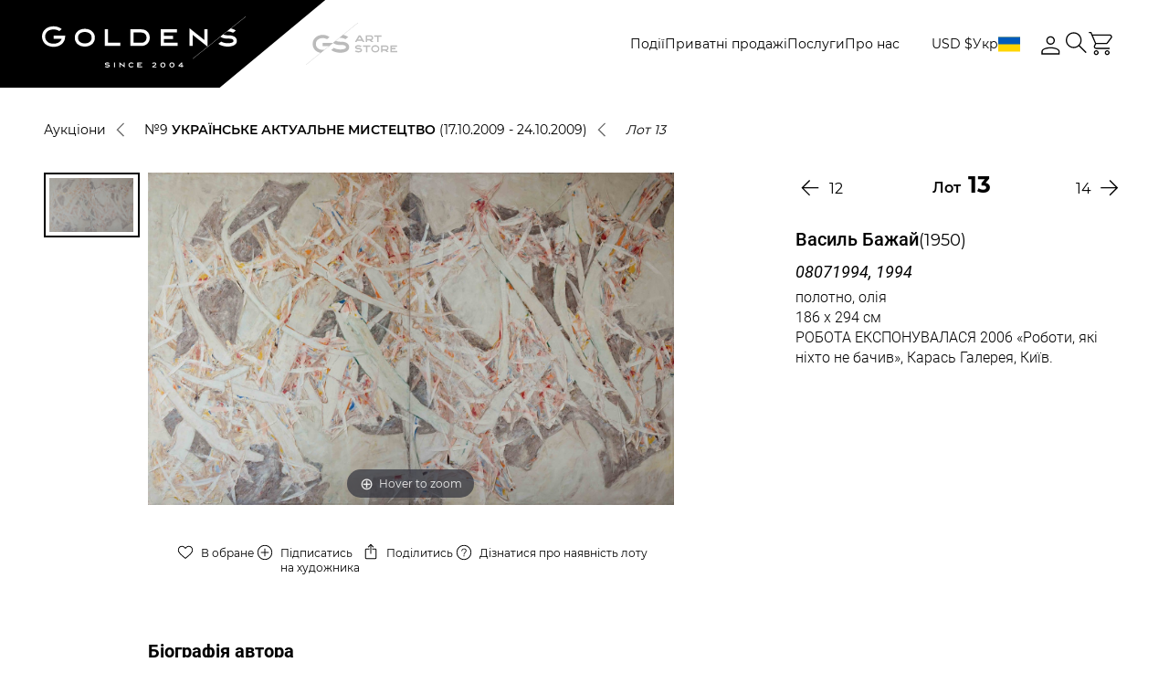

--- FILE ---
content_type: text/html; charset=UTF-8
request_url: https://ua.gs-art.com/auctions/ukrainskoe-aktualnoe-iskusstvo-9/catalog/2215/
body_size: 29467
content:
<!DOCTYPE html>
<html lang="uk">
<head>
    <meta charset="UTF-8">
    <meta http-equiv="X-UA-Compatible" content="IE=edge">
    <meta name="viewport" content="width=device-width, initial-scale=1">
    <meta name="format-detection" content="telephone=no">
    <meta http-equiv="Content-Security-Policy" content="upgrade-insecure-requests">
    <link rel="stylesheet" href="/local/templates/auction/css/fonts.css" data-skip-moving="true">
    <meta http-equiv="Content-Type" content="text/html; charset=UTF-8" />
<meta name="description" content="08071994, 1994 лот з аукціону українського мистецтва / Ексклюзивність / Гарантія автентичності / + 38 050 462 95 32" />
<link href="/bitrix/js/main/core/css/core.css?17669977753963" type="text/css" rel="stylesheet" />



<link href="/bitrix/js/socialservices/css/ss_admin.css?1766997773370" type="text/css"  rel="stylesheet" />
<link href="/local/templates/auction/components/bitrix/news.detail/lot/style.css?1766997898315" type="text/css"  rel="stylesheet" />
<link href="/local/templates/auction/libs/css/normalize.css?17669978996138" type="text/css"  data-template-style="true"  rel="stylesheet" />
<link href="/local/templates/auction/libs/css/magiczoomplus.css?176699789944262" type="text/css"  data-template-style="true"  rel="stylesheet" />
<link href="/local/templates/auction/libs/css/nouislider.css?17669978995716" type="text/css"  data-template-style="true"  rel="stylesheet" />
<link href="/local/templates/auction/libs/css/swiper-bundle.css?176699789919297" type="text/css"  data-template-style="true"  rel="stylesheet" />
<link href="/local/templates/auction/libs/css/dropzone.css?17669978994772" type="text/css"  data-template-style="true"  rel="stylesheet" />
<link href="/local/templates/auction/libs/css/select2.css?176699789918931" type="text/css"  data-template-style="true"  rel="stylesheet" />
<link href="/local/templates/auction/libs/css/daterangepicker.css?17669978998069" type="text/css"  data-template-style="true"  rel="stylesheet" />
<link href="/local/templates/auction/css/common-project-style.css?17669978991485" type="text/css"  data-template-style="true"  rel="stylesheet" />
<link href="/local/templates/auction/css/common-styles.css?1767357769213097" type="text/css"  data-template-style="true"  rel="stylesheet" />
<link href="/local/templates/auction/css/home-page.css?176699789924679" type="text/css"  data-template-style="true"  rel="stylesheet" />
<link href="/local/templates/auction/css/about-us.css?176699789917414" type="text/css"  data-template-style="true"  rel="stylesheet" />
<link href="/local/templates/auction/css/card-container.css?176699789927000" type="text/css"  data-template-style="true"  rel="stylesheet" />
<link href="/local/templates/auction/css/auction-overview.css?176699789920044" type="text/css"  data-template-style="true"  rel="stylesheet" />
<link href="/local/templates/auction/css/catalogue-page.css?176699789911282" type="text/css"  data-template-style="true"  rel="stylesheet" />
<link href="/local/templates/auction/css/artists-list.css?17669978993902" type="text/css"  data-template-style="true"  rel="stylesheet" />
<link href="/local/templates/auction/css/live-auction.css?176699789937605" type="text/css"  data-template-style="true"  rel="stylesheet" />
<link href="/local/templates/auction/css/account-page.css?176699789923423" type="text/css"  data-template-style="true"  rel="stylesheet" />
<link href="/local/templates/auction/css/order.css?176699789922600" type="text/css"  data-template-style="true"  rel="stylesheet" />
<link href="/local/templates/auction/components/bitrix/news.list/partners/style.css?1766997898150" type="text/css"  data-template-style="true"  rel="stylesheet" />
<link href="/bitrix/panel/main/popup.css?176699777223084" type="text/css"  data-template-style="true"  rel="stylesheet" />
<script>if(!window.BX)window.BX={};if(!window.BX.message)window.BX.message=function(mess){if(typeof mess=='object') for(var i in mess) BX.message[i]=mess[i]; return true;};</script>
<script>(window.BX||top.BX).message({'JS_CORE_LOADING':'Завантаження...','JS_CORE_NO_DATA':'— Немає даних —','JS_CORE_WINDOW_CLOSE':'Закрити','JS_CORE_WINDOW_EXPAND':'Розгорнути','JS_CORE_WINDOW_NARROW':'Згорнути у вікно','JS_CORE_WINDOW_SAVE':'Зберегти','JS_CORE_WINDOW_CANCEL':'Скасувати','JS_CORE_WINDOW_CONTINUE':'Продовжити','JS_CORE_H':'г','JS_CORE_M':'хв','JS_CORE_S':'с','JSADM_AI_HIDE_EXTRA':'Приховати зайві','JSADM_AI_ALL_NOTIF':'Показати всі','JSADM_AUTH_REQ':'Потрібна авторизація!','JS_CORE_WINDOW_AUTH':'Увійти','JS_CORE_IMAGE_FULL':'Повний розмір'});</script>

<script src="/bitrix/js/main/core/core.js?1766997775497566"></script>

<script>BX.setJSList(['/bitrix/js/main/core/core_ajax.js','/bitrix/js/main/core/core_promise.js','/bitrix/js/main/polyfill/promise/js/promise.js','/bitrix/js/main/loadext/loadext.js','/bitrix/js/main/loadext/extension.js','/bitrix/js/main/polyfill/promise/js/promise.js','/bitrix/js/main/polyfill/find/js/find.js','/bitrix/js/main/polyfill/includes/js/includes.js','/bitrix/js/main/polyfill/matches/js/matches.js','/bitrix/js/ui/polyfill/closest/js/closest.js','/bitrix/js/main/polyfill/fill/main.polyfill.fill.js','/bitrix/js/main/polyfill/find/js/find.js','/bitrix/js/main/polyfill/matches/js/matches.js','/bitrix/js/main/polyfill/core/dist/polyfill.bundle.js','/bitrix/js/main/polyfill/core/dist/polyfill.bundle.js','/bitrix/js/main/lazyload/dist/lazyload.bundle.js','/bitrix/js/main/polyfill/core/dist/polyfill.bundle.js','/bitrix/js/main/parambag/dist/parambag.bundle.js']);
BX.setCSSList(['/bitrix/js/main/lazyload/dist/lazyload.bundle.css','/bitrix/js/main/parambag/dist/parambag.bundle.css']);</script>
<script>(window.BX||top.BX).message({'SS_NETWORK_DISPLAY':'N','SS_NETWORK_URL':'https://www.bitrix24.net/oauth/authorize/?user_lang=ua&client_id=ext.5d27933450d510.29175877&redirect_uri=https%3A%2F%2Fua.gs-art.com%2Fauctions%2Fukrainskoe-aktualnoe-iskusstvo-9%2Fcatalog%2F2215%2F%3Fauth_service_id%3DBitrix24Net%26code%3Dukrainskoe-aktualnoe-iskusstvo-9%26id%3D2215&scope=auth,admin&response_type=code&mode=popup&state=site_id%3Ds1%26backurl%3D%252Fauctions%252Fukrainskoe-aktualnoe-iskusstvo-9%252Fcatalog%252F2215%252F%253Fcheck_key%253Da53b564187092a428aabebfdd279d721%2526code%253Dukrainskoe-aktualnoe-iskusstvo-9%2526id%253D2215%26mode%3Dpopup','SS_NETWORK_POPUP_TITLE':'Бітрікс24 - Єдина авторизація','SS_NETWORK_POPUP_CONNECT':'Підключити','SS_NETWORK_POPUP_TEXT':'<b>Підключіть свій Бітрікс24<\/b>, використовуйте один логін і пароль для авторизації на будь-якому вашому сайті.<\/b><br /><br />Більше не потрібно пам\'ятати різні паролі та логіни,<br />Бітрікс24 - ваш єдиний вхід.','SS_NETWORK_POPUP_DONTSHOW':'Більше не показувати це повідомлення','SS_NETWORK_POPUP_COUNT':'0'});</script>
<script>(window.BX||top.BX).message({'LANGUAGE_ID':'ua','FORMAT_DATE':'DD.MM.YYYY','FORMAT_DATETIME':'DD.MM.YYYY HH:MI:SS','COOKIE_PREFIX':'BITRIX_SM','SERVER_TZ_OFFSET':'7200','SITE_ID':'s1','SITE_DIR':'/','USER_ID':'','SERVER_TIME':'1769545467','USER_TZ_OFFSET':'0','USER_TZ_AUTO':'Y','bitrix_sessid':'bab1c8a7428a9b74b06b258ae9b27876'});</script>


<script src="/bitrix/js/twim.recaptchafree/script.js?17669977734421"></script>
<script src="https://www.google.com/recaptcha/api.js?onload=onloadRecaptchafree&render=explicit&hl=ua"></script>
<script src="/bitrix/js/main/jquery/jquery-3.3.1.min.js?176699777986927"></script>
<script src="/bitrix/js/main/core/core_window.js?176699777598015"></script>
<script src="/bitrix/js/socialservices/ss_admin.js?17669977732117"></script>
<link rel="icon" href="/local/templates/auction/static/favicon/favicon.ico">
<link rel="apple-touch-icon" sizes="180x180" href="/local/templates/auction/static/favicon/apple-touch-icon.png">
<link rel="icon" type="image/png" sizes="32x32" href="/local/templates/auction/static/favicon/favicon-32x32.png">
<link rel="icon" type="image/png" sizes="16x16" href="/local/templates/auction/static/favicon/favicon-16x16.png">
<link rel="mask-icon" href="/local/templates/auction/static/favicon/safari-pinned-tab.svg" color="#5bbad5">
<meta name="msapplication-TileColor" content="#da532c">
<meta name="theme-color" content="#ffffff">
<meta property="og:image" content="https://gs-art.com/upload/iblock/409/409ab3de473c41cbec6529abf627b17f.jpg" />



<script src="/local/templates/auction/libs/js/jquery.validate.js?176699789956033"></script>
<script src="/local/templates/auction/js/jquery.cookie.js?17669978993140"></script>
<script src="/local/templates/auction/libs/js/lazysizes.js?176699789822189"></script>
<script src="/local/templates/auction/libs/js/ls.unveilhooks.js?17669978984840"></script>
<script src="/local/templates/auction/libs/js/magiczoomplus.js?176699789994055"></script>
<script src="/local/templates/auction/libs/js/nouislider.js?176699789987169"></script>
<script src="/local/templates/auction/libs/js/swiper-bundle.js?1766997899319894"></script>
<script src="/local/templates/auction/libs/js/dropzone-min.js?176699789969764"></script>
<script src="/local/templates/auction/libs/js/jquery.inputmask.js?1766997899158059"></script>
<script src="/local/templates/auction/libs/js/imask.js?1766997898174324"></script>
<script src="/local/templates/auction/libs/js/select2.js?1766997899170801"></script>
<script src="/local/templates/auction/libs/js/moment.js?1766997899145279"></script>
<script src="/local/templates/auction/libs/js/popper.min.js?176699789820121"></script>
<script src="/local/templates/auction/libs/js/tippy.js?176699789825716"></script>
<script src="/local/templates/auction/libs/js/daterangepicker.js?176699789855302"></script>
<script src="/local/templates/auction/js/init-sliders.js?176699789916257"></script>
<script src="/local/templates/auction/js/initPlugins.js?17669978999078"></script>
<script src="/local/templates/auction/js/basket.js?17669978995244"></script>
<script src="/local/templates/auction/js/index.js?176699789934061"></script>
<script src="/local/templates/auction/js/jquery-validate-form.js?17669978998805"></script>
<script src="/local/templates/auction/js/customFilter.js?176699789923772"></script>
<script src="/local/templates/auction/js/live-page.js?176735797033754"></script>
<script src="/local/templates/auction/js/customRevisions.js?176699789946377"></script>
<script src="/local/templates/auction/js/order.js?176699789925757"></script>
<script src="/local/templates/auction/components/bitrix/news.detail/lot/script.js?1766997898310"></script>

    <!-- Google Tag Manager -->
    <script>(function(w,d,s,l,i){w[l]=w[l]||[];w[l].push({'gtm.start':
                new Date().getTime(),event:'gtm.js'});var f=d.getElementsByTagName(s)[0],
            j=d.createElement(s),dl=l!='dataLayer'?'&l='+l:'';j.async=true;j.src=
            'https://www.googletagmanager.com/gtm.js?id='+i+dl;f.parentNode.insertBefore(j,f);
        })(window,document,'script','dataLayer','GTM-WKC8454G');</script>
    <!-- End Google Tag Manager -->

    <title>08071994, 1994 лот з аукціону українського мистецтва</title>
    <meta name="referrer" content="strict-origin-when-cross-origin" />
    <meta name="description" content="08071994, 1994 лот з аукціону українського мистецтва / Ексклюзивність / Гарантія автентичності / + 38 050 462 95 32" />
</head>

<body
    class="page  catalogue-page-2 lot-detail-page">
<!-- Google Tag Manager (noscript) -->
<noscript><!-- deleted by bitrix Antivirus --></noscript>
<!-- End Google Tag Manager (noscript) -->

<div class="page__wrapper">
    <header>
        <div class="header">
            <div class="header__inner">
                <div class="header__content js-anim-header-fixed">
                    <div class="header__content-inner site-container">
                        <div class="logo logo--desktop">
                            <div class="logo__inner">
                                <a class="logo__image" href="/">
                                    <svg width="223" height="56" viewBox="0 0 223 56" fill="none"
                                         xmlns="http://www.w3.org/2000/svg">
                                        <path
                                            d="M108.842 14.1056V14.1051H96.8311V32.3494H108.842V32.3489C113.888 32.3393 117.975 28.7563 117.975 23.2273C117.975 17.6581 113.888 14.1151 108.842 14.1056ZM108.835 28.8395L108.545 28.84H100.352V17.6145H108.61L108.836 17.6149C111.632 17.6202 114.454 19.3575 114.454 23.2271C114.454 27.0968 111.632 28.8343 108.835 28.8395Z"
                                            fill="white"/>
                                        <path
                                            d="M46.8792 13.5431C40.8173 13.5431 35.9033 17.1941 35.9033 23.2772C35.9033 29.3602 40.8175 33.0113 46.8792 33.0113C52.9409 33.0113 57.8551 29.3602 57.8551 23.2772C57.8551 17.2186 52.9411 13.5431 46.8792 13.5431ZM52.3809 27.7611C51.0323 28.8972 49.0783 29.523 46.879 29.523C44.6797 29.523 42.7259 28.8974 41.3771 27.7611C40.0672 26.6578 39.4031 25.1492 39.4031 23.2774C39.4031 21.4054 40.0673 19.8967 41.3771 18.7936C42.7259 17.6575 44.6797 17.0317 46.879 17.0317C49.0737 17.0317 51.0268 17.66 52.3784 18.8007C53.69 19.9074 54.3549 21.4135 54.3549 23.2774C54.3551 25.1492 53.6909 26.6578 52.3809 27.7611Z"
                                            fill="white"/>
                                        <path d="M72.257 14.1154H68.7568V32.3508H85.7523V28.8625H72.257V14.1154Z"
                                              fill="white"/>
                                        <path
                                            d="M133.485 24.634H143.379V21.1455H133.485V17.586H147.726V14.0975H129.985V32.3509H148.546V28.8626H133.485V24.634Z"
                                            fill="white"/>
                                        <path
                                            d="M177.849 25.9162L161.516 12.9286V32.3495H165.016V20.1742L181.349 33.1618V14.0975H177.849V25.9162Z"
                                            fill="white"/>
                                        <path
                                            d="M12.625 21.0715V24.4871H21.5326C20.3425 28.1948 16.4295 29.8777 12.6619 29.8777C6.28256 29.8777 3.42723 25.9484 3.42723 22.0542C3.42723 18.1599 6.28274 14.2306 12.6619 14.2306C14.9819 14.2306 17.0632 14.8274 18.6568 15.8961C18.7341 15.948 18.8085 16.0031 18.8835 16.0573L21.6317 13.8721C21.5627 13.8129 21.4889 13.7582 21.4182 13.7006C19.1591 11.8594 16.0895 10.8152 12.6619 10.8152C9.24558 10.8152 6.1075 11.854 3.82601 13.7406C1.35877 15.7807 0 18.7333 0 22.0543C0 25.3753 1.35877 28.3279 3.82619 30.3681C6.10768 32.2546 9.24576 33.2935 12.6621 33.2935C19.677 33.2935 24.8719 29.0183 25.2952 22.8969L25.4214 21.0716H12.625V21.0715Z"
                                            fill="white"/>
                                        <path
                                            d="M120.703 54.9003L122.574 53.6214C122.854 53.4295 123.084 53.2627 123.263 53.1205C123.442 52.9784 123.582 52.8515 123.684 52.7399C123.786 52.6282 123.856 52.5273 123.895 52.4372C123.933 52.3469 123.952 52.2567 123.952 52.1664C123.952 52.0626 123.931 51.9658 123.888 51.8756C123.845 51.7853 123.778 51.7062 123.686 51.6387C123.594 51.571 123.476 51.5181 123.333 51.4797C123.189 51.4413 123.018 51.4221 122.819 51.4221C122.529 51.4221 122.24 51.4628 121.953 51.544C121.665 51.6252 121.373 51.7549 121.074 51.9331L120.578 51.1211C120.911 50.9158 121.271 50.7557 121.659 50.6405C122.047 50.5256 122.455 50.468 122.883 50.468C123.257 50.468 123.581 50.5126 123.856 50.6016C124.131 50.6908 124.358 50.812 124.538 50.9653C124.718 51.1187 124.852 51.297 124.94 51.5C125.029 51.703 125.072 51.9182 125.072 52.1462C125.072 52.3221 125.043 52.4901 124.984 52.6504C124.926 52.8107 124.822 52.9763 124.676 53.1477C124.528 53.3192 124.33 53.5036 124.08 53.701C123.83 53.8982 123.515 54.1221 123.134 54.3726L122.36 54.88H125.266V55.8206H120.703V54.9003Z"
                                            fill="white"/>
                                        <path
                                            d="M129.604 53.1648C129.604 52.7384 129.669 52.356 129.798 52.0179C129.927 51.6796 130.11 51.3925 130.348 51.1569C130.586 50.9213 130.874 50.7413 131.213 50.6173C131.553 50.4933 131.933 50.4313 132.354 50.4313C132.775 50.4313 133.155 50.4933 133.495 50.6173C133.834 50.7413 134.123 50.9213 134.36 51.1569C134.598 51.3927 134.781 51.6796 134.91 52.0179C135.04 52.3562 135.104 52.7386 135.104 53.1648C135.104 53.5912 135.039 53.9736 134.91 54.3117C134.781 54.6502 134.598 54.9366 134.36 55.1711C134.123 55.4058 133.834 55.5851 133.495 55.7091C133.155 55.8331 132.775 55.8951 132.354 55.8951C131.933 55.8951 131.553 55.8331 131.213 55.7091C130.874 55.5851 130.586 55.4058 130.348 55.1711C130.11 54.9366 129.927 54.6502 129.798 54.3117C129.669 53.9736 129.604 53.5912 129.604 53.1648ZM130.681 53.1614C130.681 53.4501 130.72 53.7051 130.798 53.9261C130.876 54.1473 130.987 54.3326 131.132 54.4828C131.277 54.6327 131.452 54.7466 131.658 54.8245C131.864 54.9023 132.096 54.9412 132.354 54.9412C132.612 54.9412 132.844 54.9023 133.05 54.8245C133.256 54.7466 133.431 54.6327 133.576 54.4828C133.721 54.3326 133.832 54.1472 133.911 53.9261C133.988 53.7051 134.028 53.4503 134.028 53.1614C134.028 52.875 133.988 52.6218 133.911 52.4019C133.832 52.1821 133.721 51.9964 133.576 51.8454C133.431 51.6942 133.256 51.5798 133.05 51.5019C132.844 51.4241 132.612 51.3854 132.354 51.3854C132.096 51.3854 131.864 51.4243 131.658 51.5019C131.452 51.5799 131.277 51.6944 131.132 51.8454C130.987 51.9966 130.876 52.1821 130.798 52.4019C130.719 52.6218 130.681 52.875 130.681 53.1614Z"
                                            fill="white"/>
                                        <path
                                            d="M139.502 53.1648C139.502 52.7384 139.566 52.356 139.695 52.0179C139.824 51.6796 140.008 51.3925 140.245 51.1569C140.483 50.9213 140.771 50.7413 141.111 50.6173C141.45 50.4933 141.831 50.4313 142.251 50.4313C142.672 50.4313 143.053 50.4933 143.392 50.6173C143.732 50.7413 144.02 50.9213 144.258 51.1569C144.495 51.3927 144.679 51.6796 144.808 52.0179C144.937 52.3562 145.001 52.7386 145.001 53.1648C145.001 53.5912 144.937 53.9736 144.808 54.3117C144.679 54.6502 144.496 54.9366 144.258 55.1711C144.02 55.4058 143.732 55.5851 143.392 55.7091C143.053 55.8331 142.672 55.8951 142.251 55.8951C141.831 55.8951 141.45 55.8331 141.111 55.7091C140.771 55.5851 140.483 55.4058 140.245 55.1711C140.008 54.9366 139.824 54.6502 139.695 54.3117C139.566 53.9736 139.502 53.5912 139.502 53.1648ZM140.578 53.1614C140.578 53.4501 140.617 53.7051 140.695 53.9261C140.773 54.1473 140.885 54.3326 141.03 54.4828C141.174 54.6327 141.35 54.7466 141.556 54.8245C141.762 54.9023 141.994 54.9412 142.251 54.9412C142.51 54.9412 142.741 54.9023 142.948 54.8245C143.153 54.7466 143.329 54.6327 143.474 54.4828C143.619 54.3326 143.73 54.1472 143.808 53.9261C143.886 53.7051 143.925 53.4503 143.925 53.1614C143.925 52.875 143.886 52.6218 143.808 52.4019C143.73 52.1821 143.619 51.9964 143.474 51.8454C143.329 51.6942 143.153 51.5798 142.948 51.5019C142.741 51.4241 142.51 51.3854 142.251 51.3854C141.994 51.3854 141.762 51.4243 141.556 51.5019C141.35 51.5799 141.174 51.6944 141.03 51.8454C140.885 51.9966 140.773 52.1821 140.695 52.4019C140.617 52.6218 140.578 52.875 140.578 53.1614Z"
                                            fill="white"/>
                                        <path
                                            d="M149.44 53.7501L152.543 50.5326H153.619V53.7501H154.763V54.6907H153.619V55.8207H152.543V54.6907H149.434L149.44 53.7501ZM152.543 53.7501V51.8893L150.73 53.7501H152.543Z"
                                            fill="white"/>
                                        <path
                                            d="M71.4838 50.3551C69.8863 50.3551 68.8543 50.9809 68.8543 51.9494C68.8543 52.9072 69.8653 53.5289 71.4334 53.5422V53.5435C72.3117 53.5435 73.2501 53.7203 73.2501 54.2163C73.2501 54.5997 72.4691 54.889 71.4334 54.889C70.6652 54.889 69.9505 54.6269 69.5414 54.399L68.7319 55.0427L68.6953 55.091C69.2315 55.4936 70.317 55.9272 71.4334 55.9272C73.1964 55.9272 74.2917 55.2717 74.2917 54.2165C74.2917 53.7057 74.0143 52.5234 71.4838 52.5071V52.5057C70.5338 52.5057 69.8958 52.2182 69.8958 51.9497C69.8958 51.6811 70.5338 51.3936 71.4838 51.3936C72.1404 51.3936 72.7524 51.6084 73.121 51.8047L73.9833 51.1193C73.4924 50.7508 72.5015 50.3551 71.4838 50.3551Z"
                                            fill="white"/>
                                        <path
                                            d="M105.414 54.7065V53.5498H108.204V52.5119H105.414V51.5455H109.44V50.5073H104.372V55.7445H109.674V54.7065H105.414Z"
                                            fill="white"/>
                                        <path
                                            d="M89.4712 53.8439L84.8262 50.1503V55.7211H85.8676V52.3063L90.5128 56V50.5348H89.4712V53.8439Z"
                                            fill="white"/>
                                        <path d="M79.9116 50.5347H78.8701V55.721H79.9116V50.5347Z" fill="white"/>
                                        <path
                                            d="M97.7656 50.355C95.9825 50.355 94.6885 51.5266 94.6885 53.1409C94.6885 54.7551 95.9825 55.9268 97.7656 55.9268C98.7516 55.9268 99.6388 55.5571 100.2 54.9121L99.3902 54.2549C99.0252 54.6575 98.4364 54.8889 97.7656 54.8889C96.7525 54.8889 95.7301 54.3484 95.7301 53.1409C95.7301 51.9334 96.7525 51.3931 97.7656 51.3931C98.4275 51.3931 99.0104 51.6206 99.3771 52.0161L100.194 51.3665C99.6319 50.7237 98.7473 50.355 97.7656 50.355Z"
                                            fill="white"/>
                                        <path
                                            d="M223 0C223 0 195.262 22.0553 195.264 22.0571L165.033 46.1057V46.447L195.479 22.2278C196.808 23.3036 198.799 24.0168 201.293 24.2512C201.836 24.3022 203.752 24.3403 204.368 24.3403C207.087 24.3403 209.664 24.7415 209.664 26.8388C209.664 28.6573 206.795 29.3398 202.991 29.3398C200.205 29.3398 197.593 28.3944 196.089 27.5646L193.039 29.9899C194.988 31.453 198.934 33.0276 202.991 33.0276C209.39 33.0276 213.364 30.6561 213.364 26.8388C213.364 22.1285 208.473 20.7117 204.721 20.7117C204.15 20.7117 202.321 20.6332 201.922 20.6019C200.491 20.4894 199.326 20.1885 198.526 19.8043L202.825 16.3862C202.942 16.3832 203.054 16.3757 203.175 16.3757C205.597 16.3757 207.865 17.1756 209.212 17.8984L212.25 15.4829L212.263 15.465C211.097 14.5896 209.15 13.6715 206.906 13.141L223 0.341491V0H223Z"
                                            fill="white"/>
                                    </svg>
                                </a></div>
                        </div>
                        <div class="logo logo--mobile">
                            <div class="logo__inner">
                                <a class="logo__image" href="/">
                                    <svg width="123" height="31" viewBox="0 0 123 31" fill="none"
                                         xmlns="http://www.w3.org/2000/svg">
                                        <path
                                            d="M60.0341 7.80852V7.80823H53.4092V17.9078H60.0341V17.9075C62.8172 17.9022 65.0713 15.9187 65.0713 12.858C65.0713 9.77504 62.8172 7.81374 60.0341 7.80852ZM60.0305 15.9648L59.8705 15.965H55.3514V9.75095H59.9061L60.0306 9.75114C61.5729 9.75409 63.1293 10.7158 63.1293 12.8579C63.1293 15.0001 61.5729 15.9619 60.0305 15.9648Z"
                                            fill="white"/>
                                        <path
                                            d="M25.8567 7.49707C22.5131 7.49707 19.8027 9.51818 19.8027 12.8856C19.8027 16.253 22.5132 18.2741 25.8567 18.2741C29.2001 18.2741 31.9106 16.253 31.9106 12.8856C31.9106 9.53175 29.2002 7.49707 25.8567 7.49707ZM28.8913 15.3678C28.1474 15.9967 27.0697 16.3431 25.8566 16.3431C24.6435 16.3431 23.5658 15.9968 22.8219 15.3678C22.0994 14.757 21.7331 13.9219 21.7331 12.8857C21.7331 11.8494 22.0995 11.0143 22.8219 10.4036C23.5658 9.77469 24.6435 9.42828 25.8566 9.42828C27.0671 9.42828 28.1444 9.77607 28.8899 10.4075C29.6133 11.0202 29.9801 11.8539 29.9801 12.8857C29.9802 13.9219 29.6138 14.757 28.8913 15.3678Z"
                                            fill="white"/>
                                        <path d="M39.8544 7.81384H37.9238V17.9085H47.298V15.9775H39.8544V7.81384Z"
                                              fill="white"/>
                                        <path
                                            d="M73.6269 13.6366H79.0838V11.7055H73.6269V9.73507H81.4813V7.80396H71.6963V17.9085H81.934V15.9775H73.6269V13.6366Z"
                                            fill="white"/>
                                        <path
                                            d="M98.096 14.3465L89.0869 7.15686V17.9077H91.0174V11.1678L100.027 18.3574V7.80394H98.096V14.3465Z"
                                            fill="white"/>
                                        <path
                                            d="M6.96358 11.6645V13.5553H11.8767C11.2203 15.6078 9.06199 16.5394 6.98393 16.5394C3.46527 16.5394 1.89035 14.3643 1.89035 12.2085C1.89035 10.0528 3.46537 7.87763 6.98393 7.87763C8.26357 7.87763 9.41155 8.208 10.2905 8.79961C10.3332 8.82833 10.3742 8.85882 10.4156 8.88882L11.9314 7.67915C11.8933 7.64639 11.8526 7.6161 11.8136 7.58423C10.5676 6.56497 8.87448 5.98694 6.98393 5.98694C5.09958 5.98694 3.36871 6.56202 2.11031 7.60636C0.749455 8.73568 0 10.3702 0 12.2086C0 14.047 0.749455 15.6815 2.11041 16.8109C3.36881 17.8552 5.09968 18.4303 6.98403 18.4303C10.8532 18.4303 13.7186 16.0637 13.952 12.675L14.0217 11.6646H6.96358V11.6645Z"
                                            fill="white"/>
                                        <path
                                            d="M66.576 30.3912L67.6076 29.6832C67.7624 29.577 67.8891 29.4847 67.9878 29.406C68.0864 29.3273 68.1638 29.2571 68.2201 29.1953C68.2762 29.1334 68.3149 29.0776 68.3362 29.0277C68.3575 28.9777 68.368 28.9278 68.368 28.8778C68.368 28.8204 68.3562 28.7668 68.3325 28.7168C68.3087 28.6668 68.2716 28.6231 68.221 28.5857C68.1705 28.5482 68.1054 28.5189 68.0263 28.4977C67.9469 28.4764 67.8524 28.4658 67.7426 28.4658C67.5828 28.4658 67.4237 28.4883 67.2652 28.5333C67.1065 28.5782 66.9451 28.65 66.7802 28.7487L66.5068 28.2992C66.6903 28.1855 66.889 28.0969 67.1032 28.0331C67.3173 27.9695 67.5422 27.9376 67.7782 27.9376C67.9842 27.9376 68.163 27.9623 68.3146 28.0116C68.4663 28.061 68.5918 28.128 68.691 28.2129C68.7902 28.2978 68.8642 28.3965 68.9128 28.5089C68.9616 28.6213 68.9858 28.7404 68.9858 28.8666C68.9858 28.964 68.9696 29.057 68.9372 29.1457C68.9047 29.2344 68.8479 29.3261 68.7669 29.421C68.6857 29.5159 68.576 29.618 68.4382 29.7273C68.3003 29.8365 68.1265 29.9604 67.9167 30.0991L67.4898 30.38H69.0924V30.9007H66.576V30.3912Z"
                                            fill="white"/>
                                        <path
                                            d="M71.4854 29.4304C71.4854 29.1944 71.5208 28.9827 71.592 28.7956C71.6631 28.6083 71.7642 28.4493 71.8954 28.3189C72.0265 28.1885 72.1855 28.0889 72.3728 28.0202C72.5601 27.9516 72.7698 27.9172 73.0019 27.9172C73.2341 27.9172 73.4437 27.9516 73.6312 28.0202C73.8184 28.0889 73.9775 28.1885 74.1085 28.3189C74.2396 28.4494 74.3408 28.6083 74.4119 28.7956C74.4832 28.9828 74.5186 29.1945 74.5186 29.4304C74.5186 29.6665 74.4831 29.8782 74.4119 30.0653C74.3408 30.2527 74.2397 30.4112 74.1085 30.5411C73.9775 30.671 73.8184 30.7702 73.6312 30.8389C73.4438 30.9075 73.2341 30.9419 73.0019 30.9419C72.7698 30.9419 72.5601 30.9075 72.3728 30.8389C72.1855 30.7702 72.0265 30.671 71.8954 30.5411C71.7643 30.4112 71.6631 30.2527 71.592 30.0653C71.5208 29.8782 71.4854 29.6665 71.4854 29.4304ZM72.0789 29.4286C72.0789 29.5884 72.1004 29.7295 72.1435 29.8519C72.1866 29.9743 72.248 30.0769 72.3279 30.16C72.4079 30.243 72.5044 30.3061 72.6181 30.3492C72.7318 30.3923 72.8597 30.4138 73.0019 30.4138C73.1442 30.4138 73.2722 30.3923 73.3858 30.3492C73.4993 30.3061 73.5962 30.243 73.676 30.16C73.7559 30.0769 73.8174 29.9742 73.8605 29.8519C73.9034 29.7295 73.9251 29.5885 73.9251 29.4286C73.9251 29.27 73.9034 29.1299 73.8605 29.0081C73.8173 28.8864 73.7559 28.7837 73.676 28.7C73.5961 28.6163 73.4993 28.553 73.3858 28.5099C73.2722 28.4668 73.1442 28.4454 73.0019 28.4454C72.8597 28.4454 72.7318 28.4669 72.6181 28.5099C72.5044 28.5531 72.4078 28.6164 72.3279 28.7C72.248 28.7837 72.1865 28.8864 72.1435 29.0081C72.1003 29.1299 72.0789 29.27 72.0789 29.4286Z"
                                            fill="white"/>
                                        <path
                                            d="M76.9443 29.4304C76.9443 29.1944 76.9798 28.9827 77.051 28.7956C77.1221 28.6083 77.2232 28.4493 77.3544 28.3189C77.4854 28.1885 77.6445 28.0889 77.8317 28.0202C78.0191 27.9516 78.2288 27.9172 78.4609 27.9172C78.6931 27.9172 78.9027 27.9516 79.0902 28.0202C79.2774 28.0889 79.4365 28.1885 79.5675 28.3189C79.6986 28.4494 79.7998 28.6083 79.8709 28.7956C79.9422 28.9828 79.9776 29.1945 79.9776 29.4304C79.9776 29.6665 79.9421 29.8782 79.8709 30.0653C79.7998 30.2527 79.6987 30.4112 79.5675 30.5411C79.4365 30.671 79.2774 30.7702 79.0902 30.8389C78.9028 30.9075 78.6931 30.9419 78.4609 30.9419C78.2288 30.9419 78.0191 30.9075 77.8317 30.8389C77.6445 30.7702 77.4854 30.671 77.3544 30.5411C77.2233 30.4112 77.1221 30.2527 77.051 30.0653C76.9798 29.8782 76.9443 29.6665 76.9443 29.4304ZM77.5378 29.4286C77.5378 29.5884 77.5594 29.7295 77.6024 29.8519C77.6456 29.9743 77.707 30.0769 77.7869 30.16C77.8668 30.243 77.9634 30.3061 78.0771 30.3492C78.1907 30.3923 78.3187 30.4138 78.4609 30.4138C78.6032 30.4138 78.7312 30.3923 78.8448 30.3492C78.9583 30.3061 79.0551 30.243 79.135 30.16C79.2149 30.0769 79.2764 29.9742 79.3195 29.8519C79.3624 29.7295 79.3841 29.5885 79.3841 29.4286C79.3841 29.27 79.3624 29.1299 79.3195 29.0081C79.2763 28.8864 79.2149 28.7837 79.135 28.7C79.055 28.6163 78.9583 28.553 78.8448 28.5099C78.7312 28.4668 78.6032 28.4454 78.4609 28.4454C78.3187 28.4454 78.1907 28.4669 78.0771 28.5099C77.9634 28.5531 77.8668 28.6164 77.7869 28.7C77.707 28.7837 77.6455 28.8864 77.6024 29.0081C77.5593 29.1299 77.5378 29.27 77.5378 29.4286Z"
                                            fill="white"/>
                                        <path
                                            d="M82.4266 29.7545L84.138 27.9734H84.7315V29.7545H85.3624V30.2752H84.7315V30.9008H84.138V30.2752H82.4229L82.4266 29.7545ZM84.1381 29.7545V28.7244L83.1381 29.7545H84.1381Z"
                                            fill="white"/>
                                        <path
                                            d="M39.4277 27.8751C38.5466 27.8751 37.9774 28.2215 37.9774 28.7577C37.9774 29.2879 38.535 29.632 39.3999 29.6394V29.6401C39.8843 29.6401 40.4019 29.738 40.4019 30.0126C40.4019 30.2248 39.9712 30.385 39.3999 30.385C38.9762 30.385 38.582 30.2399 38.3563 30.1137L37.9098 30.47L37.8896 30.4968C38.1854 30.7197 38.7841 30.9596 39.3999 30.9596C40.3723 30.9596 40.9765 30.5968 40.9765 30.0127C40.9765 29.7299 40.8235 29.0755 39.4277 29.0664V29.0656C38.9037 29.0656 38.5518 28.9065 38.5518 28.7579C38.5518 28.6091 38.9037 28.45 39.4277 28.45C39.7898 28.45 40.1274 28.5689 40.3307 28.6776L40.8063 28.2981C40.5356 28.0942 39.9891 27.8751 39.4277 27.8751Z"
                                            fill="white"/>
                                        <path
                                            d="M58.1429 30.2839V29.6436H59.6821V29.069H58.1429V28.534H60.3638V27.9594H57.5684V30.8585H60.4926V30.2839H58.1429Z"
                                            fill="white"/>
                                        <path
                                            d="M49.3491 29.8064L46.7871 27.7617V30.8455H47.3615V28.9553L49.9237 31V27.9746H49.3491V29.8064Z"
                                            fill="white"/>
                                        <path d="M44.0764 27.9745H43.502V30.8455H44.0764V27.9745Z" fill="white"/>
                                        <path
                                            d="M53.9238 27.875C52.9403 27.875 52.2266 28.5236 52.2266 29.4172C52.2266 30.3108 52.9403 30.9594 53.9238 30.9594C54.4677 30.9594 54.957 30.7548 55.2664 30.3977L54.8199 30.0339C54.6186 30.2568 54.2938 30.3848 53.9238 30.3848C53.365 30.3848 52.8011 30.0856 52.8011 29.4172C52.8011 28.7488 53.365 28.4497 53.9238 28.4497C54.2889 28.4497 54.6104 28.5756 54.8127 28.7945L55.2633 28.4349C54.9532 28.0791 54.4653 27.875 53.9238 27.875Z"
                                            fill="white"/>
                                        <path
                                            d="M123 0C123 0 107.701 12.2092 107.702 12.2102L91.0273 25.5228V25.7117L107.82 12.3047C108.553 12.9002 109.651 13.295 111.027 13.4247C111.327 13.453 112.383 13.4741 112.723 13.4741C114.223 13.4741 115.644 13.6962 115.644 14.8572C115.644 15.8639 114.062 16.2416 111.964 16.2416C110.427 16.2416 108.986 15.7183 108.157 15.259L106.474 16.6015C107.55 17.4115 109.726 18.2831 111.964 18.2831C115.493 18.2831 117.685 16.9704 117.685 14.8572C117.685 12.2497 114.988 11.4654 112.918 11.4654C112.603 11.4654 111.594 11.4219 111.374 11.4046C110.585 11.3424 109.942 11.1757 109.501 10.9631L111.872 9.07094C111.937 9.06927 111.999 9.06514 112.065 9.06514C113.401 9.06514 114.652 9.50793 115.395 9.90804L117.071 8.5709L117.078 8.56097C116.435 8.07637 115.361 7.56817 114.123 7.27448L123 0.189039V0H123Z"
                                            fill="white"/>
                                    </svg>
                                </a></div>
                        </div>
                        <div class="sublogo">
                            <div class="sublogo__inner">
                                <a class="sublogo__image" href="https://gs-art.store/"
                                   title="Онлайн магазин GS-ART Store">
                                    <svg width="123" height="76" viewBox="0 0 165 76" fill="none"
                                         xmlns="http://www.w3.org/2000/svg">
                                        <path
                                            d="M64.2565 34.2012C63.3416 34.2012 60.4148 34.0748 59.777 34.0245C57.3157 33.8284 55.3409 33.2837 54.0604 32.5948L60.7547 27.2196C61.0898 27.205 61.4296 27.1937 61.7824 27.1937C65.6579 27.1937 69.2885 28.4856 71.4437 29.6543L76.305 25.751L76.326 25.7218C74.3995 24.2613 71.1377 22.7262 67.3991 21.885L93.9477 0.572209V0L48.6772 36.3474H30.2839V42.1927H41.3966L33.6085 48.4465C32.5342 48.6637 31.4308 48.7771 30.3355 48.7771C24.1647 48.7771 17.9374 45.5222 17.9374 38.2472C17.9374 30.9722 24.1647 27.7173 30.3355 27.7173C33.2542 27.7173 35.8846 28.4208 37.964 29.6851L42.6981 25.8839C39.4701 23.3179 35.142 21.8736 30.3355 21.8736C19.7866 21.8736 12.129 28.7596 12.129 38.2472C12.129 46.4915 17.9133 52.7696 26.3505 54.2739L0 75.4278V76L49.2345 36.4706C51.3591 38.3137 54.6387 39.5278 58.7719 39.9201C59.6417 40.0027 62.707 40.0643 63.6927 40.0643C68.0434 40.0643 72.1686 40.7127 72.1686 44.1022C72.1686 47.0411 67.5779 48.1433 61.4892 48.1433C57.029 48.1433 52.8491 46.6164 50.4426 45.2742L45.5604 49.1937C48.6804 51.5587 54.9946 54.1021 61.4892 54.1021C71.7288 54.1021 78.0897 50.2701 78.0897 44.1006C78.0897 36.49 70.263 34.2012 64.2565 34.2012Z"
                                            fill="#bbb"/>
                                        <path
                                            d="M128.804 34.8169H131.225V25.0845H136.63V22.6482H131.225H128.804H123.4V25.0845H128.804V34.8169Z"
                                            fill="#bbb"/>
                                        <path
                                            d="M98.5609 22.6482H98.4659H95.5842H95.4892L88.3262 34.8169H91.3028L92.5931 32.6254H101.459L102.749 34.8169H105.727L98.5609 22.6482ZM94.0266 30.1907L97.0259 25.0959L100.025 30.1907H94.0266Z"
                                            fill="#bbb"/>
                                        <path
                                            d="M110.455 31.9316H114.846L118.385 34.7732H122.265L118.387 31.6593C120.179 31.0384 121.368 29.3899 121.368 27.2891C121.368 24.6047 119.432 22.6531 116.766 22.6482H110.455H108.034V34.8169H110.455V31.9316ZM110.455 25.0278H116.763C117.797 25.0294 119.005 25.6227 119.005 27.2891C119.005 28.9555 117.797 29.5487 116.763 29.5504H110.455V25.0278Z"
                                            fill="#bbb"/>
                                        <path
                                            d="M149.184 45.4964C149.184 42.812 147.248 40.8603 144.583 40.8555H138.272H135.851V53.0242H138.272V50.1372H142.662L146.201 52.9788H150.082L146.203 49.8649C147.996 49.2441 149.184 47.5971 149.184 45.4964ZM144.578 47.7576H138.27V43.2351H144.578C145.612 43.2367 146.82 43.83 146.82 45.4964C146.818 47.1611 145.612 47.756 144.578 47.7576Z"
                                            fill="#bbb"/>
                                        <path
                                            d="M125.339 40.4337C121.307 40.4337 118.039 42.8847 118.039 46.9712C118.039 51.0577 121.307 53.5086 125.339 53.5086C129.371 53.5086 132.639 51.0577 132.639 46.9712C132.639 42.9009 129.371 40.4337 125.339 40.4337ZM128.999 49.9813C128.102 50.7448 126.802 51.1647 125.339 51.1647C123.876 51.1647 122.577 50.7448 121.679 49.9813C120.808 49.2405 120.367 48.2274 120.367 46.9695C120.367 45.7117 120.808 44.6985 121.679 43.9577C122.577 43.1943 123.876 42.7744 125.339 42.7744C126.798 42.7744 128.098 43.1959 128.997 43.9626C129.87 44.705 130.312 45.7165 130.312 46.9695C130.312 48.2274 129.87 49.2405 128.999 49.9813Z"
                                            fill="#bbb"/>
                                        <path
                                            d="M94.8039 45.4815V45.4782C92.5956 45.4782 91.1137 44.8039 91.1137 44.1733C91.1137 43.5428 92.5972 42.8684 94.8039 42.8684C96.3293 42.8684 97.7515 43.3726 98.6084 43.8329L100.612 42.2249C99.4718 41.3609 97.1684 40.4337 94.8039 40.4337C91.0911 40.4337 88.6927 41.9023 88.6927 44.175C88.6927 46.4233 91.0428 47.8806 94.6863 47.913V47.9162C96.7271 47.9162 98.908 48.3312 98.908 49.4951C98.908 50.3947 97.0927 51.0739 94.6863 51.0739C92.9016 51.0739 91.2409 50.4596 90.289 49.9246L88.4076 51.4354L88.3223 51.5489C89.569 52.4939 92.0914 53.5103 94.6847 53.5103C98.7808 53.5103 101.327 51.9719 101.327 49.4967C101.329 48.2939 100.685 45.5204 94.8039 45.4815Z"
                                            fill="#bbb"/>
                                        <path
                                            d="M108.595 40.8538H103.19V43.2901H108.595V53.0241H111.016V43.2901H116.42V40.8538H111.016H108.595Z"
                                            fill="#bbb"/>
                                        <path
                                            d="M155.056 50.698V47.8791H161.589V45.553H155.056V43.1799H164.46V40.8538H152.746V53.0241H165.001V50.698H155.056Z"
                                            fill="#bbb"/>
                                    </svg>
                                </a></div>
                        </div>
                        <nav class="nav">
    <ul class="nav__list">
        <li class="nav__item">
            <div class="nav__link dropdown">Події                <ul class="dropdown__list dropdown__menu">

                    <li class="dropdown__item">
                        <a class="dropdown__link arrow-ico" href="/auctions/">
                            <span class="txt">Аукціони</span>
                        </a>
                    </li>
                                        <li class="dropdown__item"><a class="dropdown__link" href="/exhibitions/">Виставки</a></li>
<!--                    <li class="dropdown__item"><a class="dropdown__link" href="/catalogs/">--><!--</a></li>-->
                </ul>
            </div>
        </li>
        <li class="nav__item">
            <div class="nav__link dropdown">Приватні продажі                <ul class="dropdown__list dropdown__menu">

<!--                    <li class="dropdown__item">-->
<!--                        <a class="dropdown__link" href="http://gs-magazun.topden.net/">--><!--</a>-->
<!--                    </li>-->
                    <li class="dropdown__item">
                        <a class="dropdown__link" href="/artists/">Художники</a>
                    </li>
                    <li class="dropdown__item">
                        <a class="dropdown__link" href="/pilbir-tvoriv-ta-podarunkiv/">Підбір творів / подарунків</a>
                    </li>

                </ul>
            </div>
        </li>
        <li class="nav__item">
            <div class="nav__link dropdown">Послуги                <ul class="dropdown__list dropdown__menu">

                    <li class="dropdown__item">
                        <a class="dropdown__link" href="/services/#for-buyers"  data-tab="for-buyers">Для покупців</a>
                    </li>
                    <li class="dropdown__item">
                        <a class="dropdown__link" href="/services/#for-sellers"  data-tab="for-sellers">Для продавців</a>
                    </li>
                    <li class="dropdown__item">
                        <a class="dropdown__link" href="/services/#expertise-and-evaluation"  data-tab="expertise-and-evaluation">Експертиза та оцінювання</a>
                    </li>
                    <li class="dropdown__item">
                        <a class="dropdown__link" href="/services/#designers-and-architects"  data-tab="designers-and-architects">Дизайнерам і архітекторам</a>
                    </li>

                </ul>
            </div>
        </li>
        <li class="nav__item">
            <div class="nav__link dropdown"> <a class="dropdown__link" href="/about-us/#about-us" data-tab=about-us">Про нас</a>
                <ul class="dropdown__list dropdown__menu">

                    <li class="dropdown__item">
                        <a class="dropdown__link" href="/about-us/#history-of-house" data-tab="history-of-house">Історія дому</a>
                    </li>
                    <li class="dropdown__item">
                        <a class="dropdown__link" href="/about-us/#department" data-tab="department">Відділи</a>
                    </li>
                    <li class="dropdown__item">
                        <a class="dropdown__link" href="/about-us/#specialist" data-tab="specialist">Фахівці</a>
                    </li>
                    <li class="dropdown__item">
                        <a class="dropdown__link" href="/about-us/media/">Медіа та партнери</a>
                    </li>
                    <li class="dropdown__item">
                        <a class="dropdown__link" href="/about-us/#contacts" data-tab="contacts">Контакти</a>
                    </li>
                    <li class="dropdown__item">
                        <a class="dropdown__link" href="/about-us/#policy" data-tab="contacts">Умови та політики</a>
                    </li>
                </ul>
            </div>
        </li>
    </ul>
</nav>                        <div class="header__switchers">

                            <div class="currency-switcher">
                                <div class="dropdown">
                                                                        <a class="dropdown__link"
                                       href="javascript:void(0)">USD $                                        <!--<span class="dropdown__ico">
                                            <svg width="11" height="6" viewBox="0 0 11 6" fill="none" xmlns="http://www.w3.org/2000/svg">
                                                <path d="M0.869141 0.994197L5.58331 5.70836L10.2975 0.994197L9.70831 0.405029L5.58331 4.53003L1.45831 0.405029L0.869141 0.994197Z" fill="black" />
                                            </svg>
                                        </span>-->
                                    </a>
                                    <ul class="dropdown__list dropdown__menu">
                                                                                                                                <li class="dropdown__item"><a class="dropdown__link"
                                                                          href="?code=ukrainskoe-aktualnoe-iskusstvo-9&id=2215&cur=UAH">UAH ₴</a>
                                            </li>
                                                                                                                                <li class="dropdown__item"><a class="dropdown__link"
                                                                          href="?code=ukrainskoe-aktualnoe-iskusstvo-9&id=2215&cur=USD">USD $</a>
                                            </li>
                                                                                                                                <li class="dropdown__item"><a class="dropdown__link"
                                                                          href="?code=ukrainskoe-aktualnoe-iskusstvo-9&id=2215&cur=EUR">EUR €</a>
                                            </li>
                                                                            </ul>
                                </div>
                            </div>
                            <div class="lang-switcher">
                                <svg style="position: absolute;width:0;height:0">
                                    <clipPath id="s">
                                        <path d="M0,0 v30 h60 v-30 z"/>
                                    </clipPath>
                                    <clipPath id="t">
                                        <path d="M30,15 h30 v15 z v15 h-30 z h-30 v-15 z v-15 h30 z"/>
                                    </clipPath>
                                </svg>
                                
                                                                                                <div class="dropdown">
                                    <a class="dropdown__link"                                        href="javascript:void(0)">Укр <div class="lang__ico">
                                                    <svg width="24" height="16" viewBox="0 0 24 16" fill="none" xmlns="http://www.w3.org/2000/svg">
										                <path fill-rule="evenodd" clip-rule="evenodd" d="M0 0H24V16H0V0Z" fill="#FFD500" />
										                <path fill-rule="evenodd" clip-rule="evenodd" d="M0 0H24V8H0V0Z" fill="#005BBB" />
                                                    </svg>
                                                  </div>                                    </a>
                                    <ul class="dropdown-list dropdown__menu">
                                                                                    <li class="dropdown__item">
                                                <a class="dropdown__link"
                                                   href="http://gs-art.com/auctions/ukrainskoe-aktualnoe-iskusstvo-9/catalog/2215/">Українська                                                    
									<div class="lang__ico"><svg width="24" height="16" viewBox="0 0 24 16" fill="none" xmlns="http://www.w3.org/2000/svg">
										  <path fill-rule="evenodd" clip-rule="evenodd" d="M0 0H24V16H0V0Z" fill="#FFD500" />
										  <path fill-rule="evenodd" clip-rule="evenodd" d="M0 0H24V8H0V0Z" fill="#005BBB" />
										</svg>
									  </div>                                                </a>
                                            </li>

                                                                                    <li class="dropdown__item">
                                                <a class="dropdown__link"
                                                   href="http://en.gs-art.com/auctions/ukrainskoe-aktualnoe-iskusstvo-9/catalog/2215/">English                                                    
									<div class="lang__ico">
										<svg xmlns="http://www.w3.org/2000/svg" viewBox="0 0 60 30" width="1200" height="600">
											<g clip-path="url(#s)">
												<path d="M0,0 v30 h60 v-30 z" fill="#012169"/>
												<path d="M0,0 L60,30 M60,0 L0,30" stroke="#fff" stroke-width="6"/>
												<path d="M0,0 L60,30 M60,0 L0,30" clip-path="url(#t)" stroke="#C8102E" stroke-width="4"/>
												<path d="M30,0 v30 M0,15 h60" stroke="#fff" stroke-width="10"/>
												<path d="M30,0 v30 M0,15 h60" stroke="#C8102E" stroke-width="6"/>
											</g>
										</svg>
									  </div>
									                                                </a>
                                            </li>

                                                                                    <li class="dropdown__item">
                                                <a class="dropdown__link"
                                                   href="http://ru.gs-art.com/auctions/ukrainskoe-aktualnoe-iskusstvo-9/catalog/2215/">Русский                                                                                                    </a>
                                            </li>

                                                                            </ul>
                                </div>
                            </div>
                        </div>
                        <div class="header__action">
                            <div class="header__action-list">
                                <div
                                    class="dropdown header__action-item header__action--user  js_auth-user">
                                                                        <a class="header__action-ico-wrapp" href="javascript:void(0);">
                                    <div
                                        class="header__action-ico ">
                                        <svg width="21" height="21" viewBox="0 0 21 21" fill="none"
                                               xmlns="http://www.w3.org/2000/svg">
                                              <path d="M10.333 12.6666C15.8557 12.6666 20.333 14.756 20.333 17.3333V20.6666H0.333008V17.3333C0.333008 14.756 4.81034 12.6666 10.333 12.6666ZM18.9997 17.3333C18.9997 15.4933 15.1197 14 10.333 14C5.54634 14 1.66634 15.4933 1.66634 17.3333V19.3333H18.9997V17.3333ZM10.333 0.666626C11.5707 0.666626 12.7577 1.15829 13.6328 2.03346C14.508 2.90863 14.9997 4.09562 14.9997 5.33329C14.9997 6.57097 14.508 7.75795 13.6328 8.63312C12.7577 9.50829 11.5707 9.99996 10.333 9.99996C9.09533 9.99996 7.90835 9.50829 7.03318 8.63312C6.15801 7.75795 5.66634 6.57097 5.66634 5.33329C5.66634 4.09562 6.15801 2.90863 7.03318 2.03346C7.90835 1.15829 9.09533 0.666626 10.333 0.666626ZM10.333 1.99996C9.44895 1.99996 8.60111 2.35115 7.97599 2.97627C7.35086 3.60139 6.99967 4.44924 6.99967 5.33329C6.99967 6.21735 7.35086 7.06519 7.97599 7.69032C8.60111 8.31544 9.44895 8.66663 10.333 8.66663C11.2171 8.66663 12.0649 8.31544 12.69 7.69032C13.3152 7.06519 13.6663 6.21735 13.6663 5.33329C13.6663 4.44924 13.3152 3.60139 12.69 2.97627C12.0649 2.35115 11.2171 1.99996 10.333 1.99996Z"
                                                    fill="black"/>
                                          </svg>                                        
                                    </div>
                                    </a>
                                                                    </div>
                                <a class="header__action-item header__action--search" href="javascript:void(0)">
                                    <div class="header__action-ico-wrapp">
                                        <div class="header__action-ico">
                                            <svg width="23" height="24" viewBox="0 0 23 24" fill="none"
                                                 xmlns="http://www.w3.org/2000/svg">
                                                <path
                                                    d="M8.66636 0.333374C10.3244 0.333338 11.9477 0.808932 13.3436 1.70373C14.7395 2.59853 15.8494 3.87497 16.5417 5.38161C17.234 6.88825 17.4795 8.56185 17.2492 10.2038C17.0189 11.8458 16.3224 13.3873 15.2424 14.6454L22.7677 22.1707L21.825 23.1134L14.2984 15.5867C13.2369 16.4945 11.9717 17.1322 10.6106 17.4457C9.2495 17.7591 7.83282 17.7389 6.4812 17.3869C5.12958 17.0348 3.88307 16.3613 2.84784 15.4237C1.8126 14.4861 1.01931 13.3122 0.535522 12.0019C0.0517367 10.6917 -0.108209 9.28393 0.0693085 7.89854C0.246826 6.51315 0.756546 5.19119 1.55506 4.04525C2.35357 2.8993 3.41721 1.96332 4.6554 1.31703C5.89359 0.670731 7.26964 0.333267 8.66636 0.333374ZM8.66636 1.66671C6.72144 1.66671 4.85618 2.43932 3.48091 3.81459C2.10564 5.18986 1.33303 7.05512 1.33303 9.00004C1.33303 10.945 2.10564 12.8102 3.48091 14.1855C4.85618 15.5608 6.72144 16.3334 8.66636 16.3334C10.6113 16.3334 12.4765 15.5608 13.8518 14.1855C15.2271 12.8102 15.9997 10.945 15.9997 9.00004C15.9997 7.05512 15.2271 5.18986 13.8518 3.81459C12.4765 2.43932 10.6113 1.66671 8.66636 1.66671Z"
                                                    fill="black"/>
                                            </svg>
                                        </div>
                                    </div>
                                </a>
                                <a class="header__action-item header__action--basket" href="javascript:void(0)">

                                </a>
                                <a class="header__action-item header__action--bar" href="javascript:void(0)">
                                    <div class="menu__burger js_toggle-menu">
                                        <div class="bar1"></div>
                                        <div class="bar2"></div>
                                        <div class="bar3"></div>
                                    </div>
                                </a>
                            </div>
                        </div>
                    </div>
                    <div class="search__wrapper">
                        <div class="search__content">
                            <div class="search__inner site-container">
                                <div class="search__close js_search-close">
                                    <div class="search__close-ico">
                                        <svg width="48" height="48" viewBox="0 0 48 48" fill="none"
                                             xmlns="http://www.w3.org/2000/svg">
                                            <path
                                                d="M37.5437 36.0208L36.6009 36.9636L24.5801 24.9427L12.5593 36.9636L11.6165 36.0208L23.6373 23.9999L11.6165 11.9791L12.5593 11.0363L24.5801 23.0571L36.6009 11.0363L37.5437 11.9791L25.5229 23.9999L37.5437 36.0208Z"
                                                fill="black"/>
                                        </svg>
                                    </div>
                                </div>
                                <div class="search__form-wrapper">
                                    <form class="search__form" action="/search/">
                                        <label class="search__form-label">
                                            <span class="search__form-txt"></span>
                                            <input class="search__form-input" type="text" name="query"
                                                   placeholder="Введіть текст"/>
                                        </label>
                                        <button class="search__form-submit" type="submit">
                                            <svg width="23" height="24" viewBox="0 0 23 24" fill="none"
                                                 xmlns="http://www.w3.org/2000/svg">
                                                <path
                                                    d="M8.66636 0.333374C10.3244 0.333338 11.9477 0.808932 13.3436 1.70373C14.7395 2.59853 15.8494 3.87497 16.5417 5.38161C17.234 6.88825 17.4795 8.56185 17.2492 10.2038C17.0189 11.8458 16.3224 13.3873 15.2424 14.6454L22.7677 22.1707L21.825 23.1134L14.2984 15.5867C13.2369 16.4945 11.9717 17.1322 10.6106 17.4457C9.2495 17.7591 7.83282 17.7389 6.4812 17.3869C5.12958 17.0348 3.88307 16.3613 2.84784 15.4237C1.8126 14.4861 1.01931 13.3122 0.535522 12.0019C0.0517367 10.6917 -0.108209 9.28393 0.0693085 7.89854C0.246826 6.51315 0.756546 5.19119 1.55506 4.04525C2.35357 2.8993 3.41721 1.96332 4.6554 1.31703C5.89359 0.670731 7.26964 0.333267 8.66636 0.333374ZM8.66636 1.66671C6.72144 1.66671 4.85618 2.43932 3.48091 3.81459C2.10564 5.18986 1.33303 7.05512 1.33303 9.00004C1.33303 10.945 2.10564 12.8102 3.48091 14.1855C4.85618 15.5608 6.72144 16.3334 8.66636 16.3334C10.6113 16.3334 12.4765 15.5608 13.8518 14.1855C15.2271 12.8102 15.9997 10.945 15.9997 9.00004C15.9997 7.05512 15.2271 5.18986 13.8518 3.81459C12.4765 2.43932 10.6113 1.66671 8.66636 1.66671Z"
                                                    fill="black"/>
                                            </svg>
                                        </button>
                                    </form>
                                </div>
                                <div class="search__form-result">
                                    <div class="search__form-result-list"></div>
                                </div>
                            </div>
                        </div>
                    </div>
                    

<div class="breadcrumbs">
    <div class="breadcrumbs__inner site-container">
        <div class="breadcrumbs__list">


            <div class="breadcrumbs__item dark-item">
                <a class="breadcrumbs__link"
                   href="/auctions/">Аукціони                </a>
            </div>
            <a class="breadcrumbs__back-btn" href="javascript:void(0)">
                <svg width="32" height="32" viewBox="0 0 32 32" fill="none" xmlns="http://www.w3.org/2000/svg">
                    <path
                            d="M19.0427 23.5853L11.5 16.0427L19.0427 8.5L19.9853 9.44267L13.3853 16.0427L19.9853 22.6427L19.0427 23.5853Z"
                            fill="black"></path>
                </svg>
            </a>
            <div class="breadcrumbs__item dark-item">
                <a class="breadcrumbs__link"
                   href="/auctions/ukrainskoe-aktualnoe-iskusstvo-9/lots/">
                    №9  <b>УКРАЇНСЬКЕ АКТУАЛЬНЕ МИСТЕЦТВО</b> (17.10.2009 - 24.10.2009)</a></div>
            <a class="breadcrumbs__back-btn" href="javascript:void(0)">
                <svg width="32" height="32" viewBox="0 0 32 32" fill="none" xmlns="http://www.w3.org/2000/svg">
                    <path
                            d="M19.0427 23.5853L11.5 16.0427L19.0427 8.5L19.9853 9.44267L13.3853 16.0427L19.9853 22.6427L19.0427 23.5853Z"
                            fill="black"></path>
                </svg>
            </a>
            <div class="breadcrumbs__item dark-item"><span
                        class="breadcrumbs__link"><i>Лот 13</i></span>
            </div>
        </div>

    </div>
</div>

                </div>

                <div class="mobile-menu js-mobile-menu">
                    <div class="mobile-menu__overlay js-menu-overlay"></div>
                    <div class="mobile-menu__inner accordion-container">
                        
<div class="mobile-menu__set accord-set js-accord-set">
	<a class="mobile-menu__head accord-head js-accord-head" href="javascript:void(0)">Події		<span class="mobile-menu__arrow accord-arrow js-accord-arrow">
			<svg width="11" height="6" viewBox="0 0 11 6" fill="none" xmlns="http://www.w3.org/2000/svg">
			  <path d="M0.869141 0.994197L5.58331 5.70836L10.2975 0.994197L9.70831 0.405029L5.58331 4.53003L1.45831 0.405029L0.869141 0.994197Z" fill="black" />
			</svg>
		</span>
	</a>
    <div class="mobile-menu__content accord-content js-accord-content">
        <ul class="mobile-menu__list">
			<li class="mobile-menu__item">
				<a class="mobile-menu__link" href="/auctions/">Аукціони</a>
			</li>
            <li class="mobile-menu__item">
				<a class="mobile-menu__link" href="/exhibitions/">Виставки</a>
			</li>
<!--            <li class="mobile-menu__item">-->
<!--				<a class="mobile-menu__link" href="/catalogs/">--><!--</a>-->
<!--			</li>-->
        </ul>
    </div>
</div>

<div class="mobile-menu__set js-accord-set">
	<a class="mobile-menu__head accord-head js-accord-head" href="javascript:void(0)">Приватні продажі		<span class="mobile-menu__arrow accord-arrow js-accord-arrow">
			<svg width="11" height="6" viewBox="0 0 11 6" fill="none" xmlns="http://www.w3.org/2000/svg">
			  <path d="M0.869141 0.994197L5.58331 5.70836L10.2975 0.994197L9.70831 0.405029L5.58331 4.53003L1.45831 0.405029L0.869141 0.994197Z" fill="black" />
			</svg>
		</span>
	</a>
    <div class="mobile-menu__content accord-content js-accord-content">
        <ul class="mobile-menu__list">
<!--			<li class="mobile-menu__item">-->
<!--				<a class="mobile-menu__link" href="http://gs-magazun.topden.net/">--><!--</a>-->
<!--			</li>-->
			<li class="mobile-menu__item">
				<a class="mobile-menu__link" href="/artists/">Художники</a>
			</li>
			<li class="mobile-menu__item">
				<a class="mobile-menu__link" href="/pilbir-tvoriv-ta-podarunkiv/">Підбір творів / подарунків</a>
			</li>
        </ul>
    </div>
</div>

<div class="mobile-menu__set js-accord-set">
	<a class="mobile-menu__head accord-head js-accord-head" href="javascript:void(0)">Послуги		<span class="mobile-menu__arrow accord-arrow js-accord-arrow">
			<svg width="11" height="6" viewBox="0 0 11 6" fill="none" xmlns="http://www.w3.org/2000/svg">
			  <path d="M0.869141 0.994197L5.58331 5.70836L10.2975 0.994197L9.70831 0.405029L5.58331 4.53003L1.45831 0.405029L0.869141 0.994197Z" fill="black" />
			</svg>
		</span>
	</a>
    <div class="mobile-menu__content accord-content js-accord-content">
        <ul class="mobile-menu__list">
			<li class="mobile-menu__item">
				<a class="mobile-menu__link" href="/services/#for-buyers" data-tab="for-buyers">Для покупців</a>
			</li>
			<li class="mobile-menu__item">
				<a class="mobile-menu__link" href="/services/#for-sellers" data-tab="for-sellers">Для продавців</a>
			</li>
			<li class="mobile-menu__item">
				<a class="mobile-menu__link" href="/services/#expertise-and-evaluation" data-tab="expertise-and-evaluation">Експертиза та оцінювання</a>
			</li>
			<li class="mobile-menu__item">
				<a class="mobile-menu__link" href="/services/#designers-and-architects" data-tab="designers-and-architects">Дизайнерам і архітекторам</a>
			</li>
        </ul>
    </div>
</div>

<div class="mobile-menu__set js-accord-set">
	<a class="mobile-menu__head accord-head js-accord-head" href="javascript:void(0)"  data-tab=about-us">Про нас		<span class="mobile-menu__arrow accord-arrow js-accord-arrow">
			<svg width="11" height="6" viewBox="0 0 11 6" fill="none" xmlns="http://www.w3.org/2000/svg">
			  <path d="M0.869141 0.994197L5.58331 5.70836L10.2975 0.994197L9.70831 0.405029L5.58331 4.53003L1.45831 0.405029L0.869141 0.994197Z" fill="black" />
			</svg>
		</span>
	</a>
    <div class="mobile-menu__content accord-content js-accord-content">
        <ul class="mobile-menu__list">
			<li class="mobile-menu__item">
				<a class="mobile-menu__link" href="/about-us/#history-of-house" data-tab="history-of-house">Історія дому</a>
			</li>
			<li class="mobile-menu__item">
				<a class="mobile-menu__link" href="/about-us/#department" data-tab="department">Відділи</a>
			</li>
			<li class="mobile-menu__item">
				<a class="mobile-menu__link" href="/about-us/#specialist" data-tab="specialist">Фахівці</a>
			</li>
			<li class="mobile-menu__item">
				<a class="mobile-menu__link" href="/about-us/media/">Медіа та партнери</a>
			</li>
			<li class="mobile-menu__item">
				<a class="mobile-menu__link" href="/about-us/#contacts" data-tab="contacts">Контакти</a>
			</li>
            <li class="mobile-menu__item">
                <a class="mobile-menu__link" href="/about-us/#policy" data-tab="contacts">Умови та політики</a>
            </li>
        </ul>
    </div>
</div>


<div class="mobile-menu__line"></div>
    <div class="mobile-menu__set accord-set">
		<a class="mobile-menu__head need-auth-popup" href="javascript:void(0);">
			<span style="margin-right: 15px">
				<svg width="21" height="21" viewBox="0 0 21 21" fill="none" xmlns="http://www.w3.org/2000/svg">
					<path d="M10.333 12.6666C15.8557 12.6666 20.333 14.756 20.333 17.3333V20.6666H0.333008V17.3333C0.333008 14.756 4.81034 12.6666 10.333 12.6666ZM18.9997 17.3333C18.9997 15.4933 15.1197 14 10.333 14C5.54634 14 1.66634 15.4933 1.66634 17.3333V19.3333H18.9997V17.3333ZM10.333 0.666626C11.5707 0.666626 12.7577 1.15829 13.6328 2.03346C14.508 2.90863 14.9997 4.09562 14.9997 5.33329C14.9997 6.57097 14.508 7.75795 13.6328 8.63312C12.7577 9.50829 11.5707 9.99996 10.333 9.99996C9.09533 9.99996 7.90835 9.50829 7.03318 8.63312C6.15801 7.75795 5.66634 6.57097 5.66634 5.33329C5.66634 4.09562 6.15801 2.90863 7.03318 2.03346C7.90835 1.15829 9.09533 0.666626 10.333 0.666626ZM10.333 1.99996C9.44895 1.99996 8.60111 2.35115 7.97599 2.97627C7.35086 3.60139 6.99967 4.44924 6.99967 5.33329C6.99967 6.21735 7.35086 7.06519 7.97599 7.69032C8.60111 8.31544 9.44895 8.66663 10.333 8.66663C11.2171 8.66663 12.0649 8.31544 12.69 7.69032C13.3152 7.06519 13.6663 6.21735 13.6663 5.33329C13.6663 4.44924 13.3152 3.60139 12.69 2.97627C12.0649 2.35115 11.2171 1.99996 10.333 1.99996Z" fill="black"></path>
				</svg>
			</span>
			<span style="margin-right: auto">Увійти</span>
		</a>
	</div>
    <div class="mobile-menu__set accord-set">
		<a class="mobile-menu__head register_form" href="javascript:void(0);">
			<span>Реєстрація</span>
		</a>
	</div>
                        <div class="mobile-menu__line"></div>
                        <div class="mobile-menu__set accord-set js-accord-set"><a
                                class="mobile-menu__head accord-head js-accord-head"
                                href="javascript:void(0)">Українська<span
                                    class="mobile-menu__arrow accord-arrow js-accord-arrow"><svg width="11"
                                                                                                 height="6"
                                                                                                 viewBox="0 0 11 6"
                                                                                                 fill="none"
                                                                                                 xmlns="http://www.w3.org/2000/svg">
  <path
      d="M0.869141 0.994197L5.58331 5.70836L10.2975 0.994197L9.70831 0.405029L5.58331 4.53003L1.45831 0.405029L0.869141 0.994197Z"
      fill="black"/>
</svg></span></a>
                            <div class="mobile-menu__content accord-content js-accord-content">
                                <ul class="mobile-menu__list">
                                                                            <li class="mobile-menu__item"><a class="mobile-menu__link"
                                                                         href="http://gs-art.com/auctions/ukrainskoe-aktualnoe-iskusstvo-9/catalog/2215/">Українська                                                
									<div class="lang__ico"><svg width="24" height="16" viewBox="0 0 24 16" fill="none" xmlns="http://www.w3.org/2000/svg">
										  <path fill-rule="evenodd" clip-rule="evenodd" d="M0 0H24V16H0V0Z" fill="#FFD500" />
										  <path fill-rule="evenodd" clip-rule="evenodd" d="M0 0H24V8H0V0Z" fill="#005BBB" />
										</svg>
									  </div>                                            </a></li>


                                                                            <li class="mobile-menu__item"><a class="mobile-menu__link"
                                                                         href="http://en.gs-art.com/auctions/ukrainskoe-aktualnoe-iskusstvo-9/catalog/2215/">English                                                
									<div class="lang__ico">
										<svg xmlns="http://www.w3.org/2000/svg" viewBox="0 0 60 30" width="1200" height="600">
											<g clip-path="url(#s)">
												<path d="M0,0 v30 h60 v-30 z" fill="#012169"/>
												<path d="M0,0 L60,30 M60,0 L0,30" stroke="#fff" stroke-width="6"/>
												<path d="M0,0 L60,30 M60,0 L0,30" clip-path="url(#t)" stroke="#C8102E" stroke-width="4"/>
												<path d="M30,0 v30 M0,15 h60" stroke="#fff" stroke-width="10"/>
												<path d="M30,0 v30 M0,15 h60" stroke="#C8102E" stroke-width="6"/>
											</g>
										</svg>
									  </div>
									                                            </a></li>


                                                                            <li class="mobile-menu__item"><a class="mobile-menu__link"
                                                                         href="http://ru.gs-art.com/auctions/ukrainskoe-aktualnoe-iskusstvo-9/catalog/2215/">Русский                                                                                            </a></li>


                                                                    </ul>
                            </div>
                        </div>
                        <div class="mobile-menu__set accord-set js-accord-set"><a
                                class="mobile-menu__head accord-head js-accord-head"
                                href="javascript:void(0)">USD<span
                                    class="mobile-menu__arrow accord-arrow js-accord-arrow"><svg width="11"
                                                                                                 height="6"
                                                                                                 viewBox="0 0 11 6"
                                                                                                 fill="none"
                                                                                                 xmlns="http://www.w3.org/2000/svg">
  <path
      d="M0.869141 0.994197L5.58331 5.70836L10.2975 0.994197L9.70831 0.405029L5.58331 4.53003L1.45831 0.405029L0.869141 0.994197Z"
      fill="black"/>
</svg></span></a>
                            <div class="mobile-menu__content accord-content js-accord-content">
                                <ul class="mobile-menu__list">
                                                                                                                    <li class="mobile-menu__item"><a class="mobile-menu__link"
                                                                         href="?code=ukrainskoe-aktualnoe-iskusstvo-9&id=2215&cur=UAH">UAH</a>
                                        </li>
                                                                                                                    <li class="mobile-menu__item"><a class="mobile-menu__link"
                                                                         href="?code=ukrainskoe-aktualnoe-iskusstvo-9&id=2215&cur=USD">USD</a>
                                        </li>
                                                                                                                    <li class="mobile-menu__item"><a class="mobile-menu__link"
                                                                         href="?code=ukrainskoe-aktualnoe-iskusstvo-9&id=2215&cur=EUR">EUR</a>
                                        </li>
                                    
                                </ul>
                            </div>
                        </div>
                        <div class="mobile-menu__line"></div>
                        <div class="mobile-menu__social">
                            <div class="social__list">
                                <a class="social__link" href="https://www.instagram.com/gs_auction/">
                                    <svg width="19" height="19" viewBox="0 0 19 19" fill="none"
                                         xmlns="http://www.w3.org/2000/svg">
                                        <path fill-rule="evenodd" clip-rule="evenodd"
                                              d="M5.3875 0.055C6.365 0.00999998 6.67667 0 9.16667 0C11.6567 0 11.9683 0.0108333 12.945 0.055C13.9217 0.0991666 14.5883 0.255 15.1717 0.480833C15.7825 0.711667 16.3367 1.0725 16.795 1.53917C17.2617 1.99667 17.6217 2.55 17.8517 3.16167C18.0783 3.745 18.2333 4.41167 18.2783 5.38667C18.3233 6.36583 18.3333 6.6775 18.3333 9.16667C18.3333 11.6567 18.3225 11.9683 18.2783 12.9458C18.2342 13.9208 18.0783 14.5875 17.8517 15.1708C17.6217 15.7826 17.2611 16.3368 16.795 16.795C16.3367 17.2617 15.7825 17.6217 15.1717 17.8517C14.5883 18.0783 13.9217 18.2333 12.9467 18.2783C11.9683 18.3233 11.6567 18.3333 9.16667 18.3333C6.67667 18.3333 6.365 18.3225 5.3875 18.2783C4.4125 18.2342 3.74583 18.0783 3.1625 17.8517C2.55077 17.6216 1.99652 17.261 1.53833 16.795C1.07198 16.3372 0.711096 15.7832 0.480833 15.1717C0.255 14.5883 0.1 13.9217 0.055 12.9467C0.00999998 11.9675 0 11.6558 0 9.16667C0 6.67667 0.0108333 6.365 0.055 5.38833C0.0991666 4.41167 0.255 3.745 0.480833 3.16167C0.711436 2.55007 1.0726 1.99609 1.53917 1.53833C1.9967 1.07208 2.55039 0.711203 3.16167 0.480833C3.745 0.255 4.41167 0.1 5.38667 0.055H5.3875ZM12.8708 1.705C11.9042 1.66083 11.6142 1.65167 9.16667 1.65167C6.71917 1.65167 6.42917 1.66083 5.4625 1.705C4.56833 1.74583 4.08333 1.895 3.76 2.02083C3.3325 2.1875 3.02667 2.385 2.70583 2.70583C2.4017 3.00171 2.16765 3.3619 2.02083 3.76C1.895 4.08333 1.74583 4.56833 1.705 5.4625C1.66083 6.42917 1.65167 6.71917 1.65167 9.16667C1.65167 11.6142 1.66083 11.9042 1.705 12.8708C1.74583 13.765 1.895 14.25 2.02083 14.5733C2.1675 14.9708 2.40167 15.3317 2.70583 15.6275C3.00167 15.9317 3.3625 16.1658 3.76 16.3125C4.08333 16.4383 4.56833 16.5875 5.4625 16.6283C6.42917 16.6725 6.71833 16.6817 9.16667 16.6817C11.615 16.6817 11.9042 16.6725 12.8708 16.6283C13.765 16.5875 14.25 16.4383 14.5733 16.3125C15.0008 16.1458 15.3067 15.9483 15.6275 15.6275C15.9317 15.3317 16.1658 14.9708 16.3125 14.5733C16.4383 14.25 16.5875 13.765 16.6283 12.8708C16.6725 11.9042 16.6817 11.6142 16.6817 9.16667C16.6817 6.71917 16.6725 6.42917 16.6283 5.4625C16.5875 4.56833 16.4383 4.08333 16.3125 3.76C16.1458 3.3325 15.9483 3.02667 15.6275 2.70583C15.3316 2.40173 14.9714 2.16768 14.5733 2.02083C14.25 1.895 13.765 1.74583 12.8708 1.705ZM7.99583 11.9925C8.64972 12.2647 9.37781 12.3014 10.0558 12.0964C10.7337 11.8914 11.3195 11.4574 11.713 10.8685C12.1065 10.2796 12.2834 9.57239 12.2134 8.86759C12.1434 8.16278 11.8308 7.50414 11.3292 7.00417C11.0094 6.68456 10.6227 6.43984 10.1969 6.28762C9.77121 6.1354 9.31702 6.07947 8.86708 6.12385C8.41713 6.16823 7.98263 6.31181 7.59484 6.54427C7.20705 6.77674 6.87562 7.09229 6.62442 7.46821C6.37322 7.84413 6.20849 8.27107 6.1421 8.7183C6.0757 9.16553 6.10929 9.62191 6.24045 10.0546C6.37161 10.4873 6.59707 10.8855 6.9006 11.2206C7.20413 11.5557 7.57819 11.8193 7.99583 11.9925ZM5.835 5.835C6.27252 5.39748 6.79193 5.05042 7.36358 4.81363C7.93523 4.57685 8.54792 4.45498 9.16667 4.45498C9.78541 4.45498 10.3981 4.57685 10.9698 4.81363C11.5414 5.05042 12.0608 5.39748 12.4983 5.835C12.9359 6.27252 13.2829 6.79193 13.5197 7.36358C13.7565 7.93523 13.8784 8.54792 13.8784 9.16667C13.8784 9.78541 13.7565 10.3981 13.5197 10.9698C13.2829 11.5414 12.9359 12.0608 12.4983 12.4983C11.6147 13.3819 10.4163 13.8784 9.16667 13.8784C7.91705 13.8784 6.71861 13.3819 5.835 12.4983C4.95139 11.6147 4.45498 10.4163 4.45498 9.16667C4.45498 7.91705 4.95139 6.71861 5.835 5.835ZM14.9233 5.15667C15.0318 5.05439 15.1185 4.9314 15.1786 4.79498C15.2386 4.65856 15.2707 4.51147 15.2728 4.36244C15.275 4.21341 15.2473 4.06546 15.1912 3.92734C15.1352 3.78923 15.052 3.66376 14.9466 3.55837C14.8412 3.45297 14.7158 3.3698 14.5777 3.31376C14.4395 3.25773 14.2916 3.22998 14.1426 3.23215C13.9935 3.23432 13.8464 3.26638 13.71 3.32641C13.5736 3.38645 13.4506 3.47325 13.3483 3.58167C13.1494 3.79252 13.0405 4.0726 13.0448 4.36244C13.049 4.65228 13.166 4.92907 13.371 5.13404C13.5759 5.339 13.8527 5.45602 14.1426 5.46025C14.4324 5.46447 14.7125 5.35557 14.9233 5.15667Z"
                                              fill="black"/>
                                    </svg>
                                </a>
                                <a class="social__link" href="https://www.facebook.com/goldens.auction">
                                    <svg width="20" height="20" viewBox="0 0 20 20" fill="none"
                                         xmlns="http://www.w3.org/2000/svg">
                                        <path
                                            d="M17 1H3C1.9 1 1 1.9 1 3V17C1 18.101 1.9 19 3 19H10V12H8V9.525H10V7.475C10 5.311 11.212 3.791 13.766 3.791L15.569 3.793V6.398H14.372C13.378 6.398 13 7.144 13 7.836V9.526H15.568L15 12H13V19H17C18.1 19 19 18.101 19 17V3C19 1.9 18.1 1 17 1Z"
                                            fill="black"/>
                                    </svg>
                                </a>

                                <a class="header__action-item header__action--basket" href="javascript:void(0)"
                                   style="margin-left: auto; margin-right: 2px;">

                                </a>
                            </div>
                        </div>
                        <div class="mobile-menu__line"></div>
                        <div class="mobile-menu__sublogo">
                            <div class="sublogo">
                                <div class="sublogo__inner">
                                    <a class="sublogo__image" href="http://gs-art.store/">
                                        <svg width="123" height="76" viewBox="0 0 165 76" fill="none"
                                             xmlns="http://www.w3.org/2000/svg">
                                            <path
                                                d="M64.2565 34.2012C63.3416 34.2012 60.4148 34.0748 59.777 34.0245C57.3157 33.8284 55.3409 33.2837 54.0604 32.5948L60.7547 27.2196C61.0898 27.205 61.4296 27.1937 61.7824 27.1937C65.6579 27.1937 69.2885 28.4856 71.4437 29.6543L76.305 25.751L76.326 25.7218C74.3995 24.2613 71.1377 22.7262 67.3991 21.885L93.9477 0.572209V0L48.6772 36.3474H30.2839V42.1927H41.3966L33.6085 48.4465C32.5342 48.6637 31.4308 48.7771 30.3355 48.7771C24.1647 48.7771 17.9374 45.5222 17.9374 38.2472C17.9374 30.9722 24.1647 27.7173 30.3355 27.7173C33.2542 27.7173 35.8846 28.4208 37.964 29.6851L42.6981 25.8839C39.4701 23.3179 35.142 21.8736 30.3355 21.8736C19.7866 21.8736 12.129 28.7596 12.129 38.2472C12.129 46.4915 17.9133 52.7696 26.3505 54.2739L0 75.4278V76L49.2345 36.4706C51.3591 38.3137 54.6387 39.5278 58.7719 39.9201C59.6417 40.0027 62.707 40.0643 63.6927 40.0643C68.0434 40.0643 72.1686 40.7127 72.1686 44.1022C72.1686 47.0411 67.5779 48.1433 61.4892 48.1433C57.029 48.1433 52.8491 46.6164 50.4426 45.2742L45.5604 49.1937C48.6804 51.5587 54.9946 54.1021 61.4892 54.1021C71.7288 54.1021 78.0897 50.2701 78.0897 44.1006C78.0897 36.49 70.263 34.2012 64.2565 34.2012Z"
                                                fill="#bbb"/>
                                            <path
                                                d="M128.804 34.8169H131.225V25.0845H136.63V22.6482H131.225H128.804H123.4V25.0845H128.804V34.8169Z"
                                                fill="#bbb"/>
                                            <path
                                                d="M98.5609 22.6482H98.4659H95.5842H95.4892L88.3262 34.8169H91.3028L92.5931 32.6254H101.459L102.749 34.8169H105.727L98.5609 22.6482ZM94.0266 30.1907L97.0259 25.0959L100.025 30.1907H94.0266Z"
                                                fill="#bbb"/>
                                            <path
                                                d="M110.455 31.9316H114.846L118.385 34.7732H122.265L118.387 31.6593C120.179 31.0384 121.368 29.3899 121.368 27.2891C121.368 24.6047 119.432 22.6531 116.766 22.6482H110.455H108.034V34.8169H110.455V31.9316ZM110.455 25.0278H116.763C117.797 25.0294 119.005 25.6227 119.005 27.2891C119.005 28.9555 117.797 29.5487 116.763 29.5504H110.455V25.0278Z"
                                                fill="#bbb"/>
                                            <path
                                                d="M149.184 45.4964C149.184 42.812 147.248 40.8603 144.583 40.8555H138.272H135.851V53.0242H138.272V50.1372H142.662L146.201 52.9788H150.082L146.203 49.8649C147.996 49.2441 149.184 47.5971 149.184 45.4964ZM144.578 47.7576H138.27V43.2351H144.578C145.612 43.2367 146.82 43.83 146.82 45.4964C146.818 47.1611 145.612 47.756 144.578 47.7576Z"
                                                fill="#bbb"/>
                                            <path
                                                d="M125.339 40.4337C121.307 40.4337 118.039 42.8847 118.039 46.9712C118.039 51.0577 121.307 53.5086 125.339 53.5086C129.371 53.5086 132.639 51.0577 132.639 46.9712C132.639 42.9009 129.371 40.4337 125.339 40.4337ZM128.999 49.9813C128.102 50.7448 126.802 51.1647 125.339 51.1647C123.876 51.1647 122.577 50.7448 121.679 49.9813C120.808 49.2405 120.367 48.2274 120.367 46.9695C120.367 45.7117 120.808 44.6985 121.679 43.9577C122.577 43.1943 123.876 42.7744 125.339 42.7744C126.798 42.7744 128.098 43.1959 128.997 43.9626C129.87 44.705 130.312 45.7165 130.312 46.9695C130.312 48.2274 129.87 49.2405 128.999 49.9813Z"
                                                fill="#bbb"/>
                                            <path
                                                d="M94.8039 45.4815V45.4782C92.5956 45.4782 91.1137 44.8039 91.1137 44.1733C91.1137 43.5428 92.5972 42.8684 94.8039 42.8684C96.3293 42.8684 97.7515 43.3726 98.6084 43.8329L100.612 42.2249C99.4718 41.3609 97.1684 40.4337 94.8039 40.4337C91.0911 40.4337 88.6927 41.9023 88.6927 44.175C88.6927 46.4233 91.0428 47.8806 94.6863 47.913V47.9162C96.7271 47.9162 98.908 48.3312 98.908 49.4951C98.908 50.3947 97.0927 51.0739 94.6863 51.0739C92.9016 51.0739 91.2409 50.4596 90.289 49.9246L88.4076 51.4354L88.3223 51.5489C89.569 52.4939 92.0914 53.5103 94.6847 53.5103C98.7808 53.5103 101.327 51.9719 101.327 49.4967C101.329 48.2939 100.685 45.5204 94.8039 45.4815Z"
                                                fill="#bbb"/>
                                            <path
                                                d="M108.595 40.8538H103.19V43.2901H108.595V53.0241H111.016V43.2901H116.42V40.8538H111.016H108.595Z"
                                                fill="#bbb"/>
                                            <path
                                                d="M155.056 50.698V47.8791H161.589V45.553H155.056V43.1799H164.46V40.8538H152.746V53.0241H165.001V50.698H155.056Z"
                                                fill="#bbb"/>
                                        </svg>
                                    </a>
                                </div>
                            </div>
                        </div>
                    </div>
                </div>
            </div>
        </div>
    </header>
        <main class="page__content" >







<div class="main-wrap">
    <div class="body-overlay js_body-overlay"></div>
    <div class="header-indent"></div>
    <div class="catalog-case">
        <div class="catalog-case__inner site-container">
            <div class="catalog-case__body-wrapper">
                <div class="catalog-case__body" data-current-id="2215">
                    <div class="catalog-case__overview">
                        <div class="catalog-case__slider zoomSlider zoomSlider--desktop">
                            <div class="catalog-case__thumbnail">
                                <div class="thumbnail-bar">
                                    <div class="thumbnail-bar__inner">
                                        <div class="thumbnail-bar__container ">
                                            <div class="thumbnail-bar__case">
                                                <div class="thumbnail-bar__case-inner">
                                                    <div class="thumbnail-bar__case-img">
                                                        <a data-zoom-id="artDesktop"
                                                           href="/upload/iblock/409/409ab3de473c41cbec6529abf627b17f.jpg"
                                                           data-image="/upload/iblock/409/409ab3de473c41cbec6529abf627b17f.jpg">
                                                            <img class=""
                                                                 src="/upload/iblock/409/409ab3de473c41cbec6529abf627b17f.jpg"
                                                                 alt="img">
                                                        </a>
                                                    </div>
                                                </div>
                                            </div>
                                                                                    </div>
                                    </div>
                                </div>
                            </div>
                            <div class="catalog-case__product">
                                <div class="carousel__container">
                                    <div class="carousel__wrapper ">
                                        <div class="carousel__case">
                                            <div class="carousel__case-inner">
                                                <div class="carousel__case-img carousel__case-img--w100">
                                                    <a href="/upload/iblock/409/409ab3de473c41cbec6529abf627b17f.jpg" id="artDesktop"
                                                       class="MagicZoom"
                                                       data-options="cssClass: thumbnails-style-shaded;">
                                                        <img class="" src="/upload/iblock/409/409ab3de473c41cbec6529abf627b17f.jpg"
                                                             alt="img">
                                                    </a>
                                                </div>
                                            </div>
                                        </div>
                                    </div>
                                </div>
                                <div class="carousel__case-action">
                                    <div class="carousel__case-action-list carousel__case-action-list--four">
                                        <a class="carousel__case-action-link  js_favorite-btn need-auth-popup"
                                           href="javascript:void(0)"                                             data-type="auction">
                                            <span class="carousel__case-action-ico favorite-ico show favorite">
                                                <svg width="24" height="24" viewBox="0 0 24 24" fill="none"
                                                     xmlns="http://www.w3.org/2000/svg">
                                                    <path
                                                            d="M12.0001 19.0558L11.7121 18.8158C5.52009 13.7758 3.84009 11.9998 3.84009 9.1198C3.84009 6.7198 5.76009 4.7998 8.16009 4.7998C10.1281 4.7998 11.2321 5.9038 12.0001 6.7678C12.7681 5.9038 13.8721 4.7998 15.8401 4.7998C18.2401 4.7998 20.1601 6.7198 20.1601 9.1198C20.1601 11.9998 18.4801 13.7758 12.2881 18.8158L12.0001 19.0558ZM8.16009 5.7598C6.28809 5.7598 4.80009 7.2478 4.80009 9.1198C4.80009 11.5678 6.33609 13.1998 12.0001 17.8078C17.6641 13.1998 19.2001 11.5678 19.2001 9.1198C19.2001 7.2478 17.7121 5.7598 15.8401 5.7598C14.1601 5.7598 13.2481 6.7678 12.5281 7.5838L12.0001 8.2078L11.4721 7.5838C10.7521 6.7678 9.84009 5.7598 8.16009 5.7598Z"
                                                            fill="black"/>
                                                </svg>
                                            </span>
                                            <span
                                                    class="carousel__case-action-txt">В обране</span>
                                        </a>
                                        <a class="carousel__case-action-link need-auth-popup js_unfavorite-btn"
                                           href="javascript:void(0)"   style="display:none;">
                                          <span class="carousel__case-action-ico favorite-ico show favorite">
                                                <svg width="24" height="24" viewBox="0 0 24 24" fill="none"
                                                     xmlns="http://www.w3.org/2000/svg">
                                                    <path
                                                            d="M11.9998 19.0558L11.7118 18.8158C5.51984 13.7758 3.83984 11.9998 3.83984 9.1198C3.83984 6.7198 5.75984 4.7998 8.15984 4.7998C10.1278 4.7998 11.2318 5.9038 11.9998 6.7678C12.7678 5.9038 13.8718 4.7998 15.8398 4.7998C18.2398 4.7998 20.1598 6.7198 20.1598 9.1198C20.1598 11.9998 18.4798 13.7758 12.2878 18.8158L11.9998 19.0558Z"
                                                            fill="black"/>
                                                </svg>
                                            </span>
                                            <span
                                                    class="carousel__case-action-txt">В обраному</span>
                                        </a>
                                                                                    <a class="carousel__case-action-link need-auth-popup js_subscribe-author subscribe-author"
                                               href="javascript:void(0);"  >
                                            <span class="carousel__case-action-ico">
                                                <svg width="24" height="24" viewBox="0 0 24 24" fill="none"
                                                     xmlns="http://www.w3.org/2000/svg">
                                                    <path
                                                            d="M12.0001 20.1598C7.48809 20.1598 3.84009 16.5118 3.84009 11.9998C3.84009 7.48784 7.48809 3.83984 12.0001 3.83984C16.5121 3.83984 20.1601 7.48784 20.1601 11.9998C20.1601 16.5118 16.5121 20.1598 12.0001 20.1598ZM12.0001 4.79984C8.01609 4.79984 4.80009 8.01584 4.80009 11.9998C4.80009 15.9838 8.01609 19.1998 12.0001 19.1998C15.9841 19.1998 19.2001 15.9838 19.2001 11.9998C19.2001 8.01584 15.9841 4.79984 12.0001 4.79984Z"
                                                            fill="black"/>
                                                    <path d="M7.67993 11.5195H16.3199V12.4795H7.67993V11.5195Z"
                                                          fill="black"/>
                                                    <path d="M11.52 7.67969H12.48V16.3197H11.52V7.67969Z" fill="black"/>
                                                </svg>
                                            </span>
                                                <span
                                                        class="carousel__case-action-txt">Підписатись <br/>на художника</span>

                                            </a>
                                                                                <a class="carousel__case-action-link need-auth-popup js_unsubscribe-author"
                                           href="javascript:void(0);" style="display:none" >
                                            <span class="carousel__case-action-ico">
                                                <svg class="ico-minus" width="24" height="24" viewBox="0 0 24 24"
                                                     fill="none"
                                                     xmlns="http://www.w3.org/2000/svg">
                                                    <path
                                                            d="M12.0001 20.1598C7.48809 20.1598 3.84009 16.5118 3.84009 11.9998C3.84009 7.48784 7.48809 3.83984 12.0001 3.83984C16.5121 3.83984 20.1601 7.48784 20.1601 11.9998C20.1601 16.5118 16.5121 20.1598 12.0001 20.1598ZM12.0001 4.79984C8.01609 4.79984 4.80009 8.01584 4.80009 11.9998C4.80009 15.9838 8.01609 19.1998 12.0001 19.1998C15.9841 19.1998 19.2001 15.9838 19.2001 11.9998C19.2001 8.01584 15.9841 4.79984 12.0001 4.79984Z"
                                                            fill="black"/>
                                                    <path d="M7.67993 11.5195H16.3199V12.4795H7.67993V11.5195Z"
                                                          fill="black"/>
                                                </svg>
                                            </span>
                                            <span
                                                    class="carousel__case-action-txt minus">Відписатись <br>від художника</span>
                                        </a>
                                        <div class="carousel__case-action-link dropdown">
                                            <span class="carousel__case-action-ico">
                                                <svg width="24" height="24" viewBox="0 0 24 24" fill="none"
                                                     xmlns="http://www.w3.org/2000/svg">
                                                    <path
                                                            d="M14.5439 6.57648L11.9999 4.03248L9.45594 6.57648L8.78394 5.90448L11.9999 2.68848L15.2159 5.90448L14.5439 6.57648Z"
                                                            fill="black"/>
                                                    <path d="M11.52 3.36035H12.48V13.4404H11.52V3.36035Z" fill="black"/>
                                                    <path
                                                            d="M16.8 19.1997H7.20001C6.38401 19.1997 5.76001 18.5757 5.76001 17.7597V9.11969C5.76001 8.30369 6.38401 7.67969 7.20001 7.67969H10.56V8.63969H7.20001C6.91201 8.63969 6.72001 8.83169 6.72001 9.11969V17.7597C6.72001 18.0477 6.91201 18.2397 7.20001 18.2397H16.8C17.088 18.2397 17.28 18.0477 17.28 17.7597V9.11969C17.28 8.83169 17.088 8.63969 16.8 8.63969H13.44V7.67969H16.8C17.616 7.67969 18.24 8.30369 18.24 9.11969V17.7597C18.24 18.5757 17.616 19.1997 16.8 19.1997Z"
                                                            fill="black"/>
                                                </svg>
                                            </span>
                                            <a class="dropdown__link" href="javascript:void(0)">
                                                <span
                                                        class="carousel__case-action-txt">Поділитись</span>
                                            </a>
                                            <ul class="dropdown__list dropdown__menu share-list">
                                                <li class="dropdown__item"><a class="dropdown__link"
                                                                              href="http://www.facebook.com/sharer.php?s=100&p[url]=&p[title]=08071994, 1994&p[summary]=  ()&p[images][0]=/upload/iblock/409/409ab3de473c41cbec6529abf627b17f.jpg"
                                                                              onclick="window.open(this.href, this.title, 'toolbar=0, status=0, width=548, height=325'); return false"
                                                                              target="_parent">Facebook</a></li>
                                                <li class="dropdown__item"><a class="dropdown__link"
                                                                              href="javascript:void(0)">LinkedIn</a>
                                                </li>
                                                <li class="dropdown__item"><a class="dropdown__link"
                                                                              href="http://twitter.com/share?text=08071994, 1994&related=truemisha&hashtags=&url="
                                                                              onclick="window.open(this.href, this.title, 'toolbar=0, status=0, width=548, height=325'); return false"
                                                                              target="_parent">Twitter</a></li>
                                                <li class="dropdown__item"><a class="dropdown__link js_copy-location"
                                                                              href="javascript:void(0)">
                                                        <span>Копіювати посилання</span>
                                                        <span class='copy-confirm'>
													<svg xmlns="http://www.w3.org/2000/svg" fill="#fff"
                                                         viewBox="0 0 50 50" width="24px" height="24px">
														<path
                                                                d="M 25 2 C 12.309534 2 2 12.309534 2 25 C 2 37.690466 12.309534 48 25 48 C 37.690466 48 48 37.690466 48 25 C 48 12.309534 37.690466 2 25 2 z M 25 4 C 36.609534 4 46 13.390466 46 25 C 46 36.609534 36.609534 46 25 46 C 13.390466 46 4 36.609534 4 25 C 4 13.390466 13.390466 4 25 4 z M 34.988281 14.988281 A 1.0001 1.0001 0 0 0 34.171875 15.439453 L 23.970703 30.476562 L 16.679688 23.710938 A 1.0001 1.0001 0 1 0 15.320312 25.177734 L 24.316406 33.525391 L 35.828125 16.560547 A 1.0001 1.0001 0 0 0 34.988281 14.988281 z"/>
													</svg>
												</span>
                                                    </a></li>
                                            </ul>
                                        </div>
                                                                                    <a class="carousel__case-action-link js_askAvailable"
                                               href="javascript:void(0)" data-item="2215">
                                                <span
                                                        class="carousel__case-action-ico">
                                                    <svg width="24" height="24"
                                                         viewBox="0 0 24 24"
                                                         fill="none"
                                                         xmlns="http://www.w3.org/2000/svg">
                                                        <path
                                                                d="M12 20.1598C7.48797 20.1598 3.83997 16.5118 3.83997 11.9998C3.83997 7.48784 7.48797 3.83984 12 3.83984C16.512 3.83984 20.16 7.48784 20.16 11.9998C20.16 16.5118 16.512 20.1598 12 20.1598ZM12 4.79984C8.01597 4.79984 4.79997 8.01584 4.79997 11.9998C4.79997 15.9838 8.01597 19.1998 12 19.1998C15.984 19.1998 19.2 15.9838 19.2 11.9998C19.2 8.01584 15.984 4.79984 12 4.79984Z"
                                                                fill="black"/>
                                                        <path
                                                                d="M9.50401 9.40852C9.64801 9.02452 9.79201 8.73652 10.08 8.49652C10.32 8.25652 10.608 8.06452 10.992 7.92052C11.376 7.77652 11.76 7.72852 12.192 7.72852C12.528 7.72852 12.864 7.77652 13.152 7.87252C13.44 7.96852 13.728 8.11252 13.968 8.30451C14.208 8.49651 14.4 8.73651 14.496 9.02451C14.64 9.31251 14.688 9.64851 14.688 9.98451C14.688 10.4645 14.592 10.8485 14.4 11.1845C14.208 11.5205 13.92 11.8085 13.632 12.1445L13.008 12.7685C12.864 12.9125 12.72 13.0565 12.672 13.2005C12.576 13.3445 12.528 13.5365 12.528 13.7285C12.48 13.9205 12.48 14.0645 12.48 14.4485H11.712C11.712 14.0645 11.712 13.9205 11.76 13.6325C11.808 13.3925 11.904 13.1525 12 12.9125C12.096 12.7205 12.24 12.5285 12.432 12.3365C12.624 12.1445 12.864 11.9525 13.104 11.6645C13.344 11.4245 13.536 11.1845 13.68 10.9445C13.824 10.7045 13.92 10.3685 13.92 10.0805C13.92 9.84051 13.872 9.60052 13.776 9.40852C13.68 9.21652 13.536 9.02452 13.392 8.88052C13.248 8.73652 13.056 8.64051 12.816 8.54451C12.576 8.44851 12.384 8.40052 12.144 8.40052C11.808 8.40052 11.52 8.44852 11.28 8.59252C11.04 8.68852 10.8 8.88051 10.656 9.07252C10.512 9.26451 10.368 9.50451 10.272 9.79251C10.176 10.0805 10.08 10.2245 10.08 10.5605H9.31201C9.31201 10.1285 9.36001 9.79252 9.50401 9.40852ZM12.48 15.3605V16.3205H11.52V15.3605H12.48Z"
                                                                fill="black"/>
                                                        </svg>
                                                    </span>
                                                <span
                                                        class="carousel__case-action-txt">Дізнатися про наявність лоту</span>
                                            </a>
                                                                            </div>
                                </div>
                                                                    <div class="catalog-case__description description-desktop">
                                        <div class="catalog-case__title">Біографія автора</div>
                                        
                                                                                    Бажай Василь (нар. 1950) – український художник, майстер інсталяцій, перформансу. Народився в м. Львів. Закінчив Львівську академію мистецтв (1979), у К. Звіриницького, Р. Сельського. Голова секції концептуального мистецтва в м. Львів (з 1998). Член НСХУ. Співзасновник Інституту актуального мистецтва (Львів), співорганізатор щорічних Тижнів актуального мистецтва. Художник веде активну виставкову діяльність в Україні, Європі та США. Учасник виставки «Сучасне мистецтво України», Нью-Йорк, США (2006). Роботи Бажая посідають належне місце в колекціях найбільших українських музеїв, та таких закордонних, як: Музей Модерного мистецтва (Чикаго, США), Музей мистецтва Циммерлі (Нью-Джерсі, США), Галерея «ZELENA» (Нью-Йорк, США), галерея Альберта Схьорса (Гент, Бельгія) та інших.                                        
                                    </div>
                                                            </div>
                        </div>
                        <div class="catalog-case__slider zoomSlider zoomSlider--mobile">
                            <div class="catalog-case__product">
                                <div class="carousel__container">
                                    <div class="carousel__wrapper ">
                                                                                    <div class="carousel__case">
                                                <div class="carousel__case-inner">
                                                    <div class="carousel__case-img carousel__case-img--w100">
                                                                                                                <a href="/upload/iblock/409/409ab3de473c41cbec6529abf627b17f.jpg"
                                                           id="artMobile" class="MagicZoom"
                                                           data-options="cssClass: thumbnails-style-shaded;">
                                                            <img class="" src="/upload/resize_cache/iblock/409/360_360_0/409ab3de473c41cbec6529abf627b17f.jpg"
                                                                 alt="08071994, 1994"/>
                                                        </a>
                                                    </div>
                                                </div>
                                            </div>
                                                                            </div>
                                </div>
                                <div class="thumbnail-bar thumbnail-bar__horizontal">
                                    <div class="thumbnail-bar__inner ">
                                        <div class="thumbnail-bar__container">
                                                                                            <div class="thumbnail-bar__case">
                                                    <div class="thumbnail-bar__case-inner">
                                                        <div class="thumbnail-bar__case-img">
                                                            <a data-zoom-id="artMobile"
                                                               href="/upload/iblock/409/409ab3de473c41cbec6529abf627b17f.jpg"
                                                               data-image="/upload/iblock/409/409ab3de473c41cbec6529abf627b17f.jpg">
                                                                <img class=""
                                                                     src="/upload/iblock/409/409ab3de473c41cbec6529abf627b17f.jpg"
                                                                     alt="08071994, 1994"/>
                                                            </a>
                                                        </div>
                                                    </div>
                                                </div>
                                                                                        
                                        </div>
                                    </div>
                                </div>

                                <div class="carousel__case-action">
                                    <div class="carousel__case-action-list carousel__case-action-list--four">
                                        <a class="carousel__case-action-link  js_favorite-btn need-auth-popup"
                                           href="javascript:void(0)"                                             data-type="auction">
                                            <span class="carousel__case-action-ico favorite-ico show favorite">
                                                <svg width="24" height="24" viewBox="0 0 24 24" fill="none"
                                                     xmlns="http://www.w3.org/2000/svg">
                                                    <path
                                                            d="M12.0001 19.0558L11.7121 18.8158C5.52009 13.7758 3.84009 11.9998 3.84009 9.1198C3.84009 6.7198 5.76009 4.7998 8.16009 4.7998C10.1281 4.7998 11.2321 5.9038 12.0001 6.7678C12.7681 5.9038 13.8721 4.7998 15.8401 4.7998C18.2401 4.7998 20.1601 6.7198 20.1601 9.1198C20.1601 11.9998 18.4801 13.7758 12.2881 18.8158L12.0001 19.0558ZM8.16009 5.7598C6.28809 5.7598 4.80009 7.2478 4.80009 9.1198C4.80009 11.5678 6.33609 13.1998 12.0001 17.8078C17.6641 13.1998 19.2001 11.5678 19.2001 9.1198C19.2001 7.2478 17.7121 5.7598 15.8401 5.7598C14.1601 5.7598 13.2481 6.7678 12.5281 7.5838L12.0001 8.2078L11.4721 7.5838C10.7521 6.7678 9.84009 5.7598 8.16009 5.7598Z"
                                                            fill="black"/>
                                                </svg>
                                            </span>
                                            <span
                                                    class="carousel__case-action-txt">В обране</span>
                                        </a>
                                        <a class="carousel__case-action-link need-auth-popup js_unfavorite-btn"
                                           href="javascript:void(0)"   style="display:none;">
                                          <span class="carousel__case-action-ico favorite-ico show favorite">
                                                <svg width="24" height="24" viewBox="0 0 24 24" fill="none"
                                                     xmlns="http://www.w3.org/2000/svg">
                                                    <path
                                                            d="M11.9998 19.0558L11.7118 18.8158C5.51984 13.7758 3.83984 11.9998 3.83984 9.1198C3.83984 6.7198 5.75984 4.7998 8.15984 4.7998C10.1278 4.7998 11.2318 5.9038 11.9998 6.7678C12.7678 5.9038 13.8718 4.7998 15.8398 4.7998C18.2398 4.7998 20.1598 6.7198 20.1598 9.1198C20.1598 11.9998 18.4798 13.7758 12.2878 18.8158L11.9998 19.0558Z"
                                                            fill="black"/>
                                                </svg>
                                            </span>
                                            <span
                                                    class="carousel__case-action-txt">В обраному</span>
                                        </a>
                                                                                    <a class="carousel__case-action-link need-auth-popup js_subscribe-author subscribe-author"
                                               href="javascript:void(0);"  >

                                                <span class="carousel__case-action-ico">
                                                    <svg width="24" height="24" viewBox="0 0 24 24" fill="none"
                                                         xmlns="http://www.w3.org/2000/svg">
                                                        <path
                                                                d="M12.0001 20.1598C7.48809 20.1598 3.84009 16.5118 3.84009 11.9998C3.84009 7.48784 7.48809 3.83984 12.0001 3.83984C16.5121 3.83984 20.1601 7.48784 20.1601 11.9998C20.1601 16.5118 16.5121 20.1598 12.0001 20.1598ZM12.0001 4.79984C8.01609 4.79984 4.80009 8.01584 4.80009 11.9998C4.80009 15.9838 8.01609 19.1998 12.0001 19.1998C15.9841 19.1998 19.2001 15.9838 19.2001 11.9998C19.2001 8.01584 15.9841 4.79984 12.0001 4.79984Z"
                                                                fill="black"/>
                                                        <path d="M7.67993 11.5195H16.3199V12.4795H7.67993V11.5195Z"
                                                              fill="black"/>
                                                        <path d="M11.52 7.67969H12.48V16.3197H11.52V7.67969Z"
                                                              fill="black"/>
                                                    </svg>
                                                </span>
                                                <span
                                                        class="carousel__case-action-txt">Підписатись <br/>на художника</span>

                                            </a>
                                                                                                                            <a class="carousel__case-action-link need-auth-popup js_unsubscribe-author"
                                               href="javascript:void(0);" style="display:none" >
                                                <span class="carousel__case-action-ico">
                                                    <svg class="ico-minus" width="24" height="24" viewBox="0 0 24 24"
                                                         fill="none"
                                                         xmlns="http://www.w3.org/2000/svg">
                                                        <path
                                                                d="M12.0001 20.1598C7.48809 20.1598 3.84009 16.5118 3.84009 11.9998C3.84009 7.48784 7.48809 3.83984 12.0001 3.83984C16.5121 3.83984 20.1601 7.48784 20.1601 11.9998C20.1601 16.5118 16.5121 20.1598 12.0001 20.1598ZM12.0001 4.79984C8.01609 4.79984 4.80009 8.01584 4.80009 11.9998C4.80009 15.9838 8.01609 19.1998 12.0001 19.1998C15.9841 19.1998 19.2001 15.9838 19.2001 11.9998C19.2001 8.01584 15.9841 4.79984 12.0001 4.79984Z"
                                                                fill="black"/>
                                                        <path d="M7.67993 11.5195H16.3199V12.4795H7.67993V11.5195Z"
                                                              fill="black"/>
                                                    </svg>
                                                </span>
                                                <span
                                                        class="carousel__case-action-txt minus">Відписатись <br>від художника</span>
                                            </a>
                                                                                <div class="carousel__case-action-link dropdown">
                                            <span class="carousel__case-action-ico">
                                                <svg width="24" height="24" viewBox="0 0 24 24" fill="none"
                                                     xmlns="http://www.w3.org/2000/svg">
                                                    <path
                                                            d="M14.5439 6.57648L11.9999 4.03248L9.45594 6.57648L8.78394 5.90448L11.9999 2.68848L15.2159 5.90448L14.5439 6.57648Z"
                                                            fill="black"/>
                                                    <path d="M11.52 3.36035H12.48V13.4404H11.52V3.36035Z" fill="black"/>
                                                    <path
                                                            d="M16.8 19.1997H7.20001C6.38401 19.1997 5.76001 18.5757 5.76001 17.7597V9.11969C5.76001 8.30369 6.38401 7.67969 7.20001 7.67969H10.56V8.63969H7.20001C6.91201 8.63969 6.72001 8.83169 6.72001 9.11969V17.7597C6.72001 18.0477 6.91201 18.2397 7.20001 18.2397H16.8C17.088 18.2397 17.28 18.0477 17.28 17.7597V9.11969C17.28 8.83169 17.088 8.63969 16.8 8.63969H13.44V7.67969H16.8C17.616 7.67969 18.24 8.30369 18.24 9.11969V17.7597C18.24 18.5757 17.616 19.1997 16.8 19.1997Z"
                                                            fill="black"/>
                                                </svg>
                                            </span>
                                            <a class="dropdown__link" href="javascript:void(0)">
                                                <span
                                                        class="carousel__case-action-txt">Поділитись</span>
                                            </a>
                                            <ul class="dropdown__list dropdown__menu share-list">
                                                <li class="dropdown__item">
                                                    <a class="dropdown__link"
                                                       href="http://www.facebook.com/sharer.php?s=100&p[url]=&p[title]=08071994, 1994&p[summary]=  ()&p[images][0]=/upload/iblock/409/409ab3de473c41cbec6529abf627b17f.jpg"
                                                       onclick="window.open(this.href, this.title, 'toolbar=0, status=0, width=548, height=325'); return false"
                                                       target="_parent">Facebook</a></li>
                                                <li class="dropdown__item">
                                                    <a class="dropdown__link"
                                                       href="javascript:void(0)">LinkedIn</a>
                                                </li>
                                                <li class="dropdown__item">
                                                    <a class="dropdown__link"
                                                       href="http://twitter.com/share?text=08071994, 1994&related=truemisha&hashtags=&url="
                                                       onclick="window.open(this.href, this.title, 'toolbar=0, status=0, width=548, height=325'); return false"
                                                       target="_parent">Twitter</a></li>
                                                <li class="dropdown__item">
                                                    <a class="dropdown__link js_copy-location"
                                                       href="javascript:void(0)">
                                                        <span>Копіювати посилання</span>
                                                        <span class='copy-confirm'>
													<svg xmlns="http://www.w3.org/2000/svg" fill="#fff"
                                                         viewBox="0 0 50 50" width="24px" height="24px">
														<path
                                                                d="M 25 2 C 12.309534 2 2 12.309534 2 25 C 2 37.690466 12.309534 48 25 48 C 37.690466 48 48 37.690466 48 25 C 48 12.309534 37.690466 2 25 2 z M 25 4 C 36.609534 4 46 13.390466 46 25 C 46 36.609534 36.609534 46 25 46 C 13.390466 46 4 36.609534 4 25 C 4 13.390466 13.390466 4 25 4 z M 34.988281 14.988281 A 1.0001 1.0001 0 0 0 34.171875 15.439453 L 23.970703 30.476562 L 16.679688 23.710938 A 1.0001 1.0001 0 1 0 15.320312 25.177734 L 24.316406 33.525391 L 35.828125 16.560547 A 1.0001 1.0001 0 0 0 34.988281 14.988281 z"/>
													</svg>
												</span>
                                                    </a>
                                                </li>
                                            </ul>
                                        </div>
                                                                                    <a class="carousel__case-action-link js_askAvailable"
                                               href="javascript:void(0)" data-item="2215">
                                                <span
                                                        class="carousel__case-action-ico">
                                                    <svg width="24" height="24"
                                                         viewBox="0 0 24 24"
                                                         fill="none"
                                                         xmlns="http://www.w3.org/2000/svg">
                                                        <path
                                                                d="M12 20.1598C7.48797 20.1598 3.83997 16.5118 3.83997 11.9998C3.83997 7.48784 7.48797 3.83984 12 3.83984C16.512 3.83984 20.16 7.48784 20.16 11.9998C20.16 16.5118 16.512 20.1598 12 20.1598ZM12 4.79984C8.01597 4.79984 4.79997 8.01584 4.79997 11.9998C4.79997 15.9838 8.01597 19.1998 12 19.1998C15.984 19.1998 19.2 15.9838 19.2 11.9998C19.2 8.01584 15.984 4.79984 12 4.79984Z"
                                                                fill="black"/>
                                                        <path
                                                                d="M9.50401 9.40852C9.64801 9.02452 9.79201 8.73652 10.08 8.49652C10.32 8.25652 10.608 8.06452 10.992 7.92052C11.376 7.77652 11.76 7.72852 12.192 7.72852C12.528 7.72852 12.864 7.77652 13.152 7.87252C13.44 7.96852 13.728 8.11252 13.968 8.30451C14.208 8.49651 14.4 8.73651 14.496 9.02451C14.64 9.31251 14.688 9.64851 14.688 9.98451C14.688 10.4645 14.592 10.8485 14.4 11.1845C14.208 11.5205 13.92 11.8085 13.632 12.1445L13.008 12.7685C12.864 12.9125 12.72 13.0565 12.672 13.2005C12.576 13.3445 12.528 13.5365 12.528 13.7285C12.48 13.9205 12.48 14.0645 12.48 14.4485H11.712C11.712 14.0645 11.712 13.9205 11.76 13.6325C11.808 13.3925 11.904 13.1525 12 12.9125C12.096 12.7205 12.24 12.5285 12.432 12.3365C12.624 12.1445 12.864 11.9525 13.104 11.6645C13.344 11.4245 13.536 11.1845 13.68 10.9445C13.824 10.7045 13.92 10.3685 13.92 10.0805C13.92 9.84051 13.872 9.60052 13.776 9.40852C13.68 9.21652 13.536 9.02452 13.392 8.88052C13.248 8.73652 13.056 8.64051 12.816 8.54451C12.576 8.44851 12.384 8.40052 12.144 8.40052C11.808 8.40052 11.52 8.44852 11.28 8.59252C11.04 8.68852 10.8 8.88051 10.656 9.07252C10.512 9.26451 10.368 9.50451 10.272 9.79251C10.176 10.0805 10.08 10.2245 10.08 10.5605H9.31201C9.31201 10.1285 9.36001 9.79252 9.50401 9.40852ZM12.48 15.3605V16.3205H11.52V15.3605H12.48Z"
                                                                fill="black"/>
                                                        </svg>
                                                    </span>
                                                <span
                                                        class="carousel__case-action-txt">Дізнатися про наявність лоту</span>
                                            </a>
                                                                            </div>
                                </div>
                            </div>
                        </div>
                        <div class="catalog-case__detail-info-wrapper mobile-info">
                            <div class="catalog-case__left-indent"></div>
                            <div class="catalog-case__detail-info">
                                <div class="detail-info__top">
                                                                            <a class="detail-info__nav-btn js_lot-prev"
                                           href="/auctions/ukrainskoe-aktualnoe-iskusstvo-9/catalog/2214/">
                                            <span class="detail-info__nav-arrow">
                                                <svg width="32" height="32" viewBox="0 0 32 32"
                                                     fill="none" xmlns="http://www.w3.org/2000/svg">
                                                    <path
                                                            d="M25.3333 17.3333H9L16 24.3333L15.1147 25.3333L6.448 16.6667L15.1147 8L16 9L9 16H25.3333V17.3333Z"
                                                            fill="black"/>
                                                    </svg>
                                            </span>
                                            <span
                                                    class="detail-info__nav-txt left">12</span>
                                        </a>
                                                                        <div class="detail-info__nav-current">
                                        <span
                                                class="semi-bold">Лот&nbsp;&nbsp;</span>
                                        <span
                                                class="bold">13</span>
                                    </div>
                                                                            <a class="detail-info__nav-btn js_lot-next"
                                           href="/auctions/ukrainskoe-aktualnoe-iskusstvo-9/catalog/2216/">
                                            <span
                                                    class="detail-info__nav-txt right">14</span>
                                            <span
                                                    class="detail-info__nav-arrow">
                                                <svg width="32" height="32"
                                                     viewBox="0 0 32 32" fill="none"
                                                     xmlns="http://www.w3.org/2000/svg">
                                                <path
                                                        d="M5.33337 16H21.6667L14.6667 9L15.552 8L24.2187 16.6667L15.552 25.3333L14.6667 24.3333L21.6667 17.3333H5.33337V16Z"
                                                        fill="black"/>
                                                </svg>
                                            </span>
                                        </a>
                                                                    </div>

                                                                        <a class="js_tippy detail-info__title tippy"
                                           href="/artists/5660/"
                                           data-tippy-content="всі роботи автора "
                                           data-placement="top">Василь Бажай                                            <i>(1950)</i></a>
                                        
                                                                <div class="detail-info__description">08071994, 1994</div>
                                <div class="detail-info__list">
                                                                                                                                                                                   <div class="detail-info__item">
                                        полотно, 
                                        олія                                    </div>

                                    <div class="detail-info__item">
                                                                                186 x 294 см                                    </div>
                                    <div class="detail-info__item">
                                                                            </div>
                                    <div class="detail-info__item">
                                                                            </div>
                                    <div class="detail-info__item">
                                        РОБОТА ЕКСПОНУВАЛАСЯ 2006 «Роботи, які ніхто не бачив», Карась Галерея, Київ.                                    </div>
                                </div>
                                <div class="detail-info__price-container">
                                    <div class="detail-info__price-wrapper">

                                        
                                    </div>

                                    <br/>
                                    
                                                                                                        </div>

                                                                                                
                                <div class="detail-info__current-rate js-refresh-current-bid">

                                    
                                    
                                </div>

                                                                                                    <div class="catalog-case__description description-mobile">
                                        <div class="catalog-case__title">Біографія автора</div>
                                                                                    Бажай Василь (нар. 1950) – український художник, майстер інсталяцій, перформансу. Народився в м. Львів. Закінчив Львівську академію мистецтв (1979), у К. Звіриницького, Р. Сельського. Голова секції концептуального мистецтва в м. Львів (з 1998). Член НСХУ. Співзасновник Інституту актуального мистецтва (Львів), співорганізатор щорічних Тижнів актуального мистецтва. Художник веде активну виставкову діяльність в Україні, Європі та США. Учасник виставки «Сучасне мистецтво України», Нью-Йорк, США (2006). Роботи Бажая посідають належне місце в колекціях найбільших українських музеїв, та таких закордонних, як: Музей Модерного мистецтва (Чикаго, США), Музей мистецтва Циммерлі (Нью-Джерсі, США), Галерея «ZELENA» (Нью-Йорк, США), галерея Альберта Схьорса (Гент, Бельгія) та інших.                                                                            </div>
                                
                            </div>
                            <div class="catalog-case__left-indent"></div>
                        </div>
                    </div>
                    <div class="catalog-case__detail-info-wrapper">
                        <div class="catalog-case__detail-info">
                            <div class="detail-info__top">

                                                                    <a class="detail-info__nav-btn js_lot-prev"
                                       href="/auctions/ukrainskoe-aktualnoe-iskusstvo-9/catalog/2214/">
                            <span class="detail-info__nav-arrow"><svg width="32" height="32" viewBox="0 0 32 32"
                                                                      fill="none" xmlns="http://www.w3.org/2000/svg">
<path d="M25.3333 17.3333H9L16 24.3333L15.1147 25.3333L6.448 16.6667L15.1147 8L16 9L9 16H25.3333V17.3333Z"
      fill="black"/>
</svg>
</span>
                                        <span
                                                class="detail-info__nav-txt left">12</span>
                                    </a>
                                                                <div class="detail-info__nav-current"><span
                                            class="semi-bold">Лот&nbsp;&nbsp;</span><span
                                            class="bold">13</span>
                                </div>
                                                                    <a class="detail-info__nav-btn js_lot-next"
                                       href="/auctions/ukrainskoe-aktualnoe-iskusstvo-9/catalog/2216/"><span
                                                class="detail-info__nav-txt right">14</span><span
                                                class="detail-info__nav-arrow"><svg width="32" height="32"
                                                                                    viewBox="0 0 32 32" fill="none"
                                                                                    xmlns="http://www.w3.org/2000/svg">
<path
        d="M5.33337 16H21.6667L14.6667 9L15.552 8L24.2187 16.6667L15.552 25.3333L14.6667 24.3333L21.6667 17.3333H5.33337V16Z"
        fill="black"/>
</svg>
</span></a>
                                                            </div>
                                                                <a class="js_tippy detail-info__title tippy"
                                       href="/artists/5660/"
                                       data-tippy-content="всі роботи автора "
                                       data-placement="top">Василь Бажай                                        <i>(1950)</i></a>
                                    
                                                        <h1 class="detail-info__description">08071994, 1994</h1>


                            <div class="detail-info__list">
                                                                                                                                <div class="detail-info__item">
                                    полотно, 
                                    олія                                </div>
                                <div class="detail-info__item">
                                                                        186 x 294 см                                 </div>
                                <div class="detail-info__item">
                                                                    </div>
                                <div class="detail-info__item">
                                                                    </div>
                                <div class="detail-info__item">
                                    РОБОТА ЕКСПОНУВАЛАСЯ 2006 «Роботи, які ніхто не бачив», Карась Галерея, Київ.                                </div>

                            </div>
                            <div class="detail-info__price-container">
                                                                
                            </div>


                                                                                    
                            <div
                                    class="detail-info__current-rate js-refresh-current-bid">

                                                                                            </div>

                            
                        </div>
                    </div>
                </div>
                <div class="catalog-case__row catalog-case__footer">
                    <div class="catalog-case__action">
                        <div class="catalog-case__left-indent"></div>
                        <a class="catalog-case__back-btn" href="/auctions/ukrainskoe-aktualnoe-iskusstvo-9/lots/">
                            <span
                                    class="catalog-case__back-ico">
                                <svg width="32" height="32" viewBox="0 0 32 32"
                                     fill="none" xmlns="http://www.w3.org/2000/svg">
                                        <path
                                                d="M19.0427 23.5853L11.5 16.0427L19.0427 8.5L19.9853 9.44267L13.3853 16.0427L19.9853 22.6427L19.0427 23.5853Z"
                                                fill="black"/>
                                    </svg>
                                </span>
                            <span class="catalog-case__back-txt">Повернутися до лотів</span></a>
                    </div>
                </div>
            </div>
        </div>
    </div>
</div>


<script>
    var arPrice = {"ESTIMATE":{"UAH":"1&nbsp;082&nbsp;000 - 1&nbsp;298&nbsp;400","USD":"25&nbsp;000 - 30&nbsp;000","EUR":"21&nbsp;009.71 - 25&nbsp;211.65"},"START":{"UAH":"865&nbsp;600","USD":"20&nbsp;000","EUR":"16&nbsp;807.77"},"STEP":{"UAH":"43&nbsp;280","USD":"1&nbsp;000","EUR":"840.39"}};
    console.log(arPrice);
</script>

<script>
   var showPrice = 0;
   $(document).ready(function() {
		var price = $('#currency a').html();
		var price_lot = $('#currency a').html();
		if(showPrice == "1" && arPrice['ESTIMATE']['UAH']) {
			/*$('span.estimate').html(arPrice['ESTIMATE'][price] + ' ' + price);*/
			$('span.estimate').html(arPrice['ESTIMATE'][price]);
			$('select.curr_lot_list').show();
		} else {
			$('span.estimate').html('');
		}
       $('span.price_start').html(arPrice['START'][price] + ' ' + price);
       $('span.price_step').html(arPrice['STEP'][price] + ' ' + price);

       $('#currency_lot_list').on('change', function (e) {
            e.preventDefault();
           price_lot = $(this).val();
           $('span.estimate').html(arPrice['ESTIMATE'][price_lot]);

       })
	});
</script>


<div itemscope itemtype="http://schema.org/Organization" style="display: none!important;">
    <span itemprop="name">Goldens</span>
    <div itemprop="address" itemscope itemtype="http://schema.org/PostalAddress">

        <span itemprop="streetAddress">вул. Первомайського, 4</span>
        <span itemprop="postalCode"> 01133</span>
        <span itemprop="addressLocality">Київ</span>
    </div>
    <span itemprop="telephone">+ 38 050 462 95 32</span>
    <span itemprop="email"><a href="/cdn-cgi/l/email-protection" class="__cf_email__" data-cfemail="294a46475d484a5d694e5a04485b5d074a4644">[email&#160;protected]</a></span>
</div>
</main>
<footer>
    <div class="footer">
        <div class="footer__inner site-container">
            <div class="footer__content">
                <div class="footer__content-row">
                    <div class="footer__column footer__column--desktop">
                        <div class="footer__title">Аукціонний дім</div>
                        <div class="footer__logo" style="margin-top: -10px">
                            <svg width="219" height="46" viewBox="0 0 219 46" fill="none"
                                 xmlns="http://www.w3.org/2000/svg">
                                <path
                                    d="M106.89 13.9696V13.9692H95.0947V32.0381H106.89V32.0375C111.846 32.0281 115.859 28.4793 115.859 23.0036C115.859 17.488 111.846 13.979 106.89 13.9696ZM106.884 28.5618L106.599 28.5623H98.5528V17.4448H106.662L106.884 17.4452C109.63 17.4504 112.401 19.171 112.401 23.0034C112.401 26.836 109.63 28.5567 106.884 28.5618Z"
                                    fill="black"/>
                                <path
                                    d="M46.0379 13.4128C40.0847 13.4128 35.2588 17.0287 35.2588 23.0532C35.2588 29.0776 40.0847 32.6935 46.0379 32.6935C51.991 32.6935 56.817 29.0776 56.817 23.0532C56.817 17.0531 51.9909 13.4128 46.0379 13.4128ZM51.441 27.494C50.1166 28.6191 48.1976 29.2389 46.0379 29.2389C43.8782 29.2389 41.9592 28.6193 40.6347 27.494C39.3484 26.4012 38.6961 24.9072 38.6961 23.0534C38.6961 21.1995 39.3484 19.7053 40.6347 18.6127C41.9592 17.4876 43.8782 16.8678 46.0379 16.8678C48.1933 16.8678 50.1113 17.4901 51.4388 18.6197C52.7268 19.7159 53.3799 21.2074 53.3799 23.0534C53.3797 24.907 52.7274 26.4012 51.441 27.494Z"
                                    fill="black"/>
                                <path d="M70.9607 13.9795H67.5234V32.0395H84.214V28.5847H70.9607V13.9795Z"
                                      fill="black"/>
                                <path
                                    d="M131.092 24.3966H140.808V20.9418H131.092V17.4165H145.076V13.9617H127.654V32.0394H145.882V28.5846H131.092V24.3966Z"
                                    fill="black"/>
                                <path
                                    d="M174.659 25.6667L158.618 12.804V32.038H162.055V19.9799L178.096 32.8427V13.9617H174.659V25.6667Z"
                                    fill="black"/>
                                <path
                                    d="M12.3985 20.8689V24.2516H21.1464C19.9777 27.9237 16.1347 29.5903 12.4349 29.5903C6.17009 29.5903 3.36578 25.6988 3.36578 21.8421C3.36578 17.9854 6.17009 14.0937 12.4349 14.0937C14.7134 14.0937 16.7572 14.6849 18.3222 15.7432C18.3982 15.7946 18.4712 15.849 18.5448 15.9027L21.2436 13.7386C21.1759 13.6799 21.1035 13.6258 21.034 13.5688C18.8156 11.7452 15.8009 10.7112 12.4349 10.7112C9.07986 10.7112 5.9982 11.7401 3.7576 13.6084C1.33441 15.629 0 18.5531 0 21.8421C0 25.1311 1.33441 28.0552 3.75741 30.0758C5.99801 31.9442 9.07967 32.973 12.4348 32.973C19.3237 32.973 24.4255 28.7391 24.8412 22.6765L24.965 20.8689H12.3985Z"
                                    fill="black"/>
                                <path
                                    d="M219 0C219 0 191.759 21.8431 191.761 21.8448L162.072 45.6618V45.9998L191.972 22.0136C193.277 23.0791 195.232 23.7855 197.682 24.0175C198.215 24.068 200.097 24.1057 200.702 24.1057C203.371 24.1057 205.902 24.5031 205.902 26.5801C205.902 28.3812 203.085 29.057 199.35 29.057C196.613 29.057 194.048 28.1207 192.571 27.2989L189.576 29.7009C191.49 31.15 195.365 32.7094 199.35 32.7094C205.633 32.7094 209.537 30.3609 209.537 26.5801C209.537 21.915 204.734 20.5119 201.049 20.5119C200.488 20.5119 198.691 20.4342 198.3 20.4031C196.895 20.2916 195.75 19.9936 194.965 19.6132L199.186 16.228C199.302 16.225 199.412 16.2176 199.53 16.2176C201.908 16.2176 204.136 17.0098 205.459 17.7257L208.442 15.3336L208.455 15.3159C207.31 14.449 205.398 13.5397 203.194 13.0142L219 0.337804V0Z"
                                    fill="black"/>
                            </svg>
                        </div>
                        <div class="footer__social">
                            <div class="social__list"><a class="social__link"
                                                         href="https://www.instagram.com/gs_auction/">
                                    <svg width="19" height="19" viewBox="0 0 19 19" fill="none"
                                         xmlns="http://www.w3.org/2000/svg">
                                        <path fill-rule="evenodd" clip-rule="evenodd"
                                              d="M5.3875 0.055C6.365 0.00999998 6.67667 0 9.16667 0C11.6567 0 11.9683 0.0108333 12.945 0.055C13.9217 0.0991666 14.5883 0.255 15.1717 0.480833C15.7825 0.711667 16.3367 1.0725 16.795 1.53917C17.2617 1.99667 17.6217 2.55 17.8517 3.16167C18.0783 3.745 18.2333 4.41167 18.2783 5.38667C18.3233 6.36583 18.3333 6.6775 18.3333 9.16667C18.3333 11.6567 18.3225 11.9683 18.2783 12.9458C18.2342 13.9208 18.0783 14.5875 17.8517 15.1708C17.6217 15.7826 17.2611 16.3368 16.795 16.795C16.3367 17.2617 15.7825 17.6217 15.1717 17.8517C14.5883 18.0783 13.9217 18.2333 12.9467 18.2783C11.9683 18.3233 11.6567 18.3333 9.16667 18.3333C6.67667 18.3333 6.365 18.3225 5.3875 18.2783C4.4125 18.2342 3.74583 18.0783 3.1625 17.8517C2.55077 17.6216 1.99652 17.261 1.53833 16.795C1.07198 16.3372 0.711096 15.7832 0.480833 15.1717C0.255 14.5883 0.1 13.9217 0.055 12.9467C0.00999998 11.9675 0 11.6558 0 9.16667C0 6.67667 0.0108333 6.365 0.055 5.38833C0.0991666 4.41167 0.255 3.745 0.480833 3.16167C0.711436 2.55007 1.0726 1.99609 1.53917 1.53833C1.9967 1.07208 2.55039 0.711203 3.16167 0.480833C3.745 0.255 4.41167 0.1 5.38667 0.055H5.3875ZM12.8708 1.705C11.9042 1.66083 11.6142 1.65167 9.16667 1.65167C6.71917 1.65167 6.42917 1.66083 5.4625 1.705C4.56833 1.74583 4.08333 1.895 3.76 2.02083C3.3325 2.1875 3.02667 2.385 2.70583 2.70583C2.4017 3.00171 2.16765 3.3619 2.02083 3.76C1.895 4.08333 1.74583 4.56833 1.705 5.4625C1.66083 6.42917 1.65167 6.71917 1.65167 9.16667C1.65167 11.6142 1.66083 11.9042 1.705 12.8708C1.74583 13.765 1.895 14.25 2.02083 14.5733C2.1675 14.9708 2.40167 15.3317 2.70583 15.6275C3.00167 15.9317 3.3625 16.1658 3.76 16.3125C4.08333 16.4383 4.56833 16.5875 5.4625 16.6283C6.42917 16.6725 6.71833 16.6817 9.16667 16.6817C11.615 16.6817 11.9042 16.6725 12.8708 16.6283C13.765 16.5875 14.25 16.4383 14.5733 16.3125C15.0008 16.1458 15.3067 15.9483 15.6275 15.6275C15.9317 15.3317 16.1658 14.9708 16.3125 14.5733C16.4383 14.25 16.5875 13.765 16.6283 12.8708C16.6725 11.9042 16.6817 11.6142 16.6817 9.16667C16.6817 6.71917 16.6725 6.42917 16.6283 5.4625C16.5875 4.56833 16.4383 4.08333 16.3125 3.76C16.1458 3.3325 15.9483 3.02667 15.6275 2.70583C15.3316 2.40173 14.9714 2.16768 14.5733 2.02083C14.25 1.895 13.765 1.74583 12.8708 1.705ZM7.99583 11.9925C8.64972 12.2647 9.37781 12.3014 10.0558 12.0964C10.7337 11.8914 11.3195 11.4574 11.713 10.8685C12.1065 10.2796 12.2834 9.57239 12.2134 8.86759C12.1434 8.16278 11.8308 7.50414 11.3292 7.00417C11.0094 6.68456 10.6227 6.43984 10.1969 6.28762C9.77121 6.1354 9.31702 6.07947 8.86708 6.12385C8.41713 6.16823 7.98263 6.31181 7.59484 6.54427C7.20705 6.77674 6.87562 7.09229 6.62442 7.46821C6.37322 7.84413 6.20849 8.27107 6.1421 8.7183C6.0757 9.16553 6.10929 9.62191 6.24045 10.0546C6.37161 10.4873 6.59707 10.8855 6.9006 11.2206C7.20413 11.5557 7.57819 11.8193 7.99583 11.9925ZM5.835 5.835C6.27252 5.39748 6.79193 5.05042 7.36358 4.81363C7.93523 4.57685 8.54792 4.45498 9.16667 4.45498C9.78541 4.45498 10.3981 4.57685 10.9698 4.81363C11.5414 5.05042 12.0608 5.39748 12.4983 5.835C12.9359 6.27252 13.2829 6.79193 13.5197 7.36358C13.7565 7.93523 13.8784 8.54792 13.8784 9.16667C13.8784 9.78541 13.7565 10.3981 13.5197 10.9698C13.2829 11.5414 12.9359 12.0608 12.4983 12.4983C11.6147 13.3819 10.4163 13.8784 9.16667 13.8784C7.91705 13.8784 6.71861 13.3819 5.835 12.4983C4.95139 11.6147 4.45498 10.4163 4.45498 9.16667C4.45498 7.91705 4.95139 6.71861 5.835 5.835ZM14.9233 5.15667C15.0318 5.05439 15.1185 4.9314 15.1786 4.79498C15.2386 4.65856 15.2707 4.51147 15.2728 4.36244C15.275 4.21341 15.2473 4.06546 15.1912 3.92734C15.1352 3.78923 15.052 3.66376 14.9466 3.55837C14.8412 3.45297 14.7158 3.3698 14.5777 3.31376C14.4395 3.25773 14.2916 3.22998 14.1426 3.23215C13.9935 3.23432 13.8464 3.26638 13.71 3.32641C13.5736 3.38645 13.4506 3.47325 13.3483 3.58167C13.1494 3.79252 13.0405 4.0726 13.0448 4.36244C13.049 4.65228 13.166 4.92907 13.371 5.13404C13.5759 5.339 13.8527 5.45602 14.1426 5.46025C14.4324 5.46447 14.7125 5.35557 14.9233 5.15667Z"
                                              fill="black"/>
                                    </svg>
                                </a><a class="social__link" href="https://www.facebook.com/goldens.auction">
                                    <svg width="20" height="20" viewBox="0 0 20 20" fill="none"
                                         xmlns="http://www.w3.org/2000/svg">
                                        <path
                                            d="M17 1H3C1.9 1 1 1.9 1 3V17C1 18.101 1.9 19 3 19H10V12H8V9.525H10V7.475C10 5.311 11.212 3.791 13.766 3.791L15.569 3.793V6.398H14.372C13.378 6.398 13 7.144 13 7.836V9.526H15.568L15 12H13V19H17C18.1 19 19 18.101 19 17V3C19 1.9 18.1 1 17 1Z"
                                            fill="black"/>
                                    </svg>
                                </a></div>
                        </div>
                        <div class="footer__privacy">
                            <p>© 2005-2026 Auction House</p>
                            <p>"Goldens". All rights reserved.</p>
                        </div>
                    </div>

                    <div class="footer__column">
                        <div class="footer__title">Контакти</div>
                        <div class="footer__links">
                            <a class="footer__address"
                               href="https://www.google.com/maps/place/Leonida+Pervomais'koho+St,+4,+Kyiv,+02000/@50.4392309,30.4731738,22782m/data=!3m1!1e3!4m5!3m4!1s0x40d4cf06c8bbd94f:0xe35ade25c5f59192!8m2!3d50.4355493!4d30.5318498?hl=en"
                               target="_blank">
                                Україна, Київ, 01133<br/>вул. Первомайського, 4                            </a>
                            <a class="footer__contact" href="tel:+380504629532">+ 38 050 462 95 32</a>
                            <a class="footer__contact" href="/cdn-cgi/l/email-protection#beddd1d0cadfddcafed9cd93dfccca90ddd1d3"><span class="__cf_email__" data-cfemail="b3d0dcddc7d2d0c7f3d4c09ed2c1c79dd0dcde">[email&#160;protected]</span></a>
                        </div>
                    </div>


                    <div class="footer__column">
                        <ul class="footer__links">
                            <li class="footer__item"><a class="footer__link"
                                                        href="/auctions/">Аукціони</a></li>
                            <li class="footer__item"><a class="footer__link"
                                                        href="/exhibitions/">Виставки</a></li>
                            <li class="footer__item"><a class="footer__link"
                                                        href="/artists/">Художники</a></li>
                            <li class="footer__item"><a class="footer__link" href="/about-us/">Про нас</a>
                            </li>
                            <li class="footer__item"><a class="footer__link"
                                                        href="/services/">Послуги</a></li>
                        </ul>
                    </div>
                    <div class="footer__column">
                        <div class="footer__logo" style="transform:translateY(-7px); margin-bottom: 0">
                            <svg width="130" height="60" viewBox="0 0 130 60" fill="none"
                                 xmlns="http://www.w3.org/2000/svg">
                                <path
                                    d="M50.6263 27.001C49.9055 27.001 47.5996 26.9011 47.097 26.8615C45.1579 26.7066 43.602 26.2766 42.593 25.7328L47.8674 21.4892C48.1313 21.4777 48.3991 21.4687 48.677 21.4687C51.7305 21.4687 54.591 22.4886 56.289 23.4113L60.1191 20.3297L60.1356 20.3067C58.6178 19.1537 56.0479 17.9418 53.1023 17.2776L74.0194 0.451744V0L38.3518 28.6953H23.8601V33.31H32.6155L26.4795 38.2472C25.633 38.4187 24.7637 38.5083 23.9007 38.5083C19.0388 38.5083 14.1325 35.9386 14.1325 30.1952C14.1325 24.4517 19.0388 21.8821 23.9007 21.8821C26.2003 21.8821 28.2727 22.4375 29.9111 23.4356L33.6409 20.4347C31.0977 18.4089 27.6876 17.2686 23.9007 17.2686C15.5894 17.2686 9.55621 22.7049 9.55621 30.1952C9.55621 36.7038 14.1135 41.6602 20.761 42.8478L0 59.5483V60L38.7909 28.7926C40.4648 30.2476 43.0486 31.2061 46.3051 31.5158C46.9904 31.5811 49.4055 31.6297 50.1822 31.6297C53.61 31.6297 56.8601 32.1416 56.8601 34.8175C56.8601 37.1377 53.2432 38.0079 48.4461 38.0079C44.932 38.0079 41.6387 36.8024 39.7427 35.7428L35.8961 38.8372C38.3543 40.7043 43.3291 42.7122 48.4461 42.7122C56.5136 42.7122 61.5253 39.6869 61.5253 34.8163C61.5253 28.8079 55.3588 27.001 50.6263 27.001Z"
                                    fill="black"/>
                                <path
                                    d="M101.482 27.487H103.39V19.8036H107.648V17.8801H103.39H101.482H97.2246V19.8036H101.482V27.487Z"
                                    fill="black"/>
                                <path
                                    d="M77.6536 17.8801H77.5787H75.3083H75.2334L69.5898 27.487H71.9351L72.9516 25.7568H79.9366L80.9532 27.487H83.2997L77.6536 17.8801ZM74.0811 23.8347L76.4441 19.8125L78.8072 23.8347H74.0811Z"
                                    fill="black"/>
                                <path
                                    d="M87.0256 25.2091H90.4851L93.2733 27.4525H96.3305L93.2746 24.9941C94.6871 24.504 95.6237 23.2025 95.6237 21.544C95.6237 19.4248 94.0982 17.884 91.9979 17.8801H87.0256H85.1182V27.487H87.0256V25.2091ZM87.0256 19.7588H91.9953C92.8101 19.76 93.7619 20.2284 93.7619 21.544C93.7619 22.8595 92.8101 23.3279 91.9953 23.3292H87.0256V19.7588Z"
                                    fill="black"/>
                                <path
                                    d="M117.54 35.9182C117.54 33.799 116.014 32.2582 113.914 32.2544H108.942H107.034V41.8613H108.942V39.5821H112.401L115.189 41.8255H118.247L115.191 39.3671C116.603 38.877 117.54 37.5768 117.54 35.9182ZM113.91 37.7035H108.94V34.133H113.91C114.725 34.1343 115.677 34.6027 115.677 35.9182C115.675 37.2325 114.725 37.7022 113.91 37.7035Z"
                                    fill="black"/>
                                <path
                                    d="M98.7515 31.9214C95.575 31.9214 93 33.8563 93 37.0825C93 40.3087 95.575 42.2437 98.7515 42.2437C101.928 42.2437 104.503 40.3087 104.503 37.0825C104.503 33.8691 101.928 31.9214 98.7515 31.9214ZM101.635 39.459C100.928 40.0617 99.9039 40.3932 98.7515 40.3932C97.5992 40.3932 96.575 40.0617 95.8682 39.459C95.1816 38.8741 94.8338 38.0743 94.8338 37.0813C94.8338 36.0882 95.1816 35.2884 95.8682 34.7035C96.575 34.1008 97.5992 33.7693 98.7515 33.7693C99.9013 33.7693 100.925 34.102 101.634 34.7074C102.321 35.2935 102.669 36.092 102.669 37.0813C102.669 38.0743 102.321 38.8741 101.635 39.459Z"
                                    fill="black"/>
                                <path
                                    d="M74.6946 35.9065V35.9039C72.9547 35.9039 71.7872 35.3715 71.7872 34.8737C71.7872 34.3759 72.956 33.8435 74.6946 33.8435C75.8964 33.8435 77.017 34.2415 77.6922 34.605L79.2709 33.3355C78.3724 32.6534 76.5576 31.9214 74.6946 31.9214C71.7694 31.9214 69.8798 33.0808 69.8798 34.875C69.8798 36.65 71.7313 37.8005 74.602 37.8261V37.8286C76.2099 37.8286 77.9282 38.1562 77.9282 39.0751C77.9282 39.7853 76.498 40.3215 74.602 40.3215C73.1958 40.3215 71.8874 39.8365 71.1374 39.4142L69.6552 40.6069L69.5879 40.6965C70.5701 41.4426 72.5575 42.245 74.6007 42.245C77.8279 42.245 79.8343 41.0305 79.8343 39.0764C79.8356 38.1268 79.328 35.9372 74.6946 35.9065Z"
                                    fill="black"/>
                                <path
                                    d="M85.5595 32.2529H81.3018V34.1764H85.5595V41.8611H87.467V34.1764H91.7248V32.2529H87.467H85.5595Z"
                                    fill="black"/>
                                <path
                                    d="M122.165 40.0247V37.7993H127.312V35.9629H122.165V34.0893H129.574V32.2529H120.345V41.8611H130V40.0247H122.165Z"
                                    fill="black"/>
                            </svg>
                        </div>
                        <div class="footer__title">Онлайн магазин мистецтв</div>
                        <a class="footer__contact" href="https://gs-art.store/">www.gs-art.store</a>
                        <a class="footer__contact" href="/cdn-cgi/l/email-protection#2f4c40415b4e4c5b6f485c024e5d5b015c5b405d4a"><span class="__cf_email__" data-cfemail="593a36372d383a2d193e2a74382b2d772a2d362b3c">[email&#160;protected]</span></a>
                    </div>

                    <div class="footer__column footer__column--mobile">
                        <div class="footer__social">
                            <div class="social__list"><a class="social__link"
                                                         href="https://www.instagram.com/gs_auction/">
                                    <svg width="19" height="19" viewBox="0 0 19 19" fill="none"
                                         xmlns="http://www.w3.org/2000/svg">
                                        <path fill-rule="evenodd" clip-rule="evenodd"
                                              d="M5.3875 0.055C6.365 0.00999998 6.67667 0 9.16667 0C11.6567 0 11.9683 0.0108333 12.945 0.055C13.9217 0.0991666 14.5883 0.255 15.1717 0.480833C15.7825 0.711667 16.3367 1.0725 16.795 1.53917C17.2617 1.99667 17.6217 2.55 17.8517 3.16167C18.0783 3.745 18.2333 4.41167 18.2783 5.38667C18.3233 6.36583 18.3333 6.6775 18.3333 9.16667C18.3333 11.6567 18.3225 11.9683 18.2783 12.9458C18.2342 13.9208 18.0783 14.5875 17.8517 15.1708C17.6217 15.7826 17.2611 16.3368 16.795 16.795C16.3367 17.2617 15.7825 17.6217 15.1717 17.8517C14.5883 18.0783 13.9217 18.2333 12.9467 18.2783C11.9683 18.3233 11.6567 18.3333 9.16667 18.3333C6.67667 18.3333 6.365 18.3225 5.3875 18.2783C4.4125 18.2342 3.74583 18.0783 3.1625 17.8517C2.55077 17.6216 1.99652 17.261 1.53833 16.795C1.07198 16.3372 0.711096 15.7832 0.480833 15.1717C0.255 14.5883 0.1 13.9217 0.055 12.9467C0.00999998 11.9675 0 11.6558 0 9.16667C0 6.67667 0.0108333 6.365 0.055 5.38833C0.0991666 4.41167 0.255 3.745 0.480833 3.16167C0.711436 2.55007 1.0726 1.99609 1.53917 1.53833C1.9967 1.07208 2.55039 0.711203 3.16167 0.480833C3.745 0.255 4.41167 0.1 5.38667 0.055H5.3875ZM12.8708 1.705C11.9042 1.66083 11.6142 1.65167 9.16667 1.65167C6.71917 1.65167 6.42917 1.66083 5.4625 1.705C4.56833 1.74583 4.08333 1.895 3.76 2.02083C3.3325 2.1875 3.02667 2.385 2.70583 2.70583C2.4017 3.00171 2.16765 3.3619 2.02083 3.76C1.895 4.08333 1.74583 4.56833 1.705 5.4625C1.66083 6.42917 1.65167 6.71917 1.65167 9.16667C1.65167 11.6142 1.66083 11.9042 1.705 12.8708C1.74583 13.765 1.895 14.25 2.02083 14.5733C2.1675 14.9708 2.40167 15.3317 2.70583 15.6275C3.00167 15.9317 3.3625 16.1658 3.76 16.3125C4.08333 16.4383 4.56833 16.5875 5.4625 16.6283C6.42917 16.6725 6.71833 16.6817 9.16667 16.6817C11.615 16.6817 11.9042 16.6725 12.8708 16.6283C13.765 16.5875 14.25 16.4383 14.5733 16.3125C15.0008 16.1458 15.3067 15.9483 15.6275 15.6275C15.9317 15.3317 16.1658 14.9708 16.3125 14.5733C16.4383 14.25 16.5875 13.765 16.6283 12.8708C16.6725 11.9042 16.6817 11.6142 16.6817 9.16667C16.6817 6.71917 16.6725 6.42917 16.6283 5.4625C16.5875 4.56833 16.4383 4.08333 16.3125 3.76C16.1458 3.3325 15.9483 3.02667 15.6275 2.70583C15.3316 2.40173 14.9714 2.16768 14.5733 2.02083C14.25 1.895 13.765 1.74583 12.8708 1.705ZM7.99583 11.9925C8.64972 12.2647 9.37781 12.3014 10.0558 12.0964C10.7337 11.8914 11.3195 11.4574 11.713 10.8685C12.1065 10.2796 12.2834 9.57239 12.2134 8.86759C12.1434 8.16278 11.8308 7.50414 11.3292 7.00417C11.0094 6.68456 10.6227 6.43984 10.1969 6.28762C9.77121 6.1354 9.31702 6.07947 8.86708 6.12385C8.41713 6.16823 7.98263 6.31181 7.59484 6.54427C7.20705 6.77674 6.87562 7.09229 6.62442 7.46821C6.37322 7.84413 6.20849 8.27107 6.1421 8.7183C6.0757 9.16553 6.10929 9.62191 6.24045 10.0546C6.37161 10.4873 6.59707 10.8855 6.9006 11.2206C7.20413 11.5557 7.57819 11.8193 7.99583 11.9925ZM5.835 5.835C6.27252 5.39748 6.79193 5.05042 7.36358 4.81363C7.93523 4.57685 8.54792 4.45498 9.16667 4.45498C9.78541 4.45498 10.3981 4.57685 10.9698 4.81363C11.5414 5.05042 12.0608 5.39748 12.4983 5.835C12.9359 6.27252 13.2829 6.79193 13.5197 7.36358C13.7565 7.93523 13.8784 8.54792 13.8784 9.16667C13.8784 9.78541 13.7565 10.3981 13.5197 10.9698C13.2829 11.5414 12.9359 12.0608 12.4983 12.4983C11.6147 13.3819 10.4163 13.8784 9.16667 13.8784C7.91705 13.8784 6.71861 13.3819 5.835 12.4983C4.95139 11.6147 4.45498 10.4163 4.45498 9.16667C4.45498 7.91705 4.95139 6.71861 5.835 5.835ZM14.9233 5.15667C15.0318 5.05439 15.1185 4.9314 15.1786 4.79498C15.2386 4.65856 15.2707 4.51147 15.2728 4.36244C15.275 4.21341 15.2473 4.06546 15.1912 3.92734C15.1352 3.78923 15.052 3.66376 14.9466 3.55837C14.8412 3.45297 14.7158 3.3698 14.5777 3.31376C14.4395 3.25773 14.2916 3.22998 14.1426 3.23215C13.9935 3.23432 13.8464 3.26638 13.71 3.32641C13.5736 3.38645 13.4506 3.47325 13.3483 3.58167C13.1494 3.79252 13.0405 4.0726 13.0448 4.36244C13.049 4.65228 13.166 4.92907 13.371 5.13404C13.5759 5.339 13.8527 5.45602 14.1426 5.46025C14.4324 5.46447 14.7125 5.35557 14.9233 5.15667Z"
                                              fill="black"/>
                                    </svg>
                                </a><a class="social__link" href="https://www.facebook.com/goldens.auction">
                                    <svg width="20" height="20" viewBox="0 0 20 20" fill="none"
                                         xmlns="http://www.w3.org/2000/svg">
                                        <path
                                            d="M17 1H3C1.9 1 1 1.9 1 3V17C1 18.101 1.9 19 3 19H10V12H8V9.525H10V7.475C10 5.311 11.212 3.791 13.766 3.791L15.569 3.793V6.398H14.372C13.378 6.398 13 7.144 13 7.836V9.526H15.568L15 12H13V19H17C18.1 19 19 18.101 19 17V3C19 1.9 18.1 1 17 1Z"
                                            fill="black"/>
                                    </svg>
                                </a></div>
                        </div>
                        <div class="footer__privacy">
                            <p>© 2005-2026 Auction House</p>
                            <p>"Goldens". All rights reserved.</p>
                        </div>
                    </div>
                </div>
            </div>
        </div>
    </div>
    <div class="partners">
        <div class="partners__inner site-container site-container--1400">
            <div class="partners__title">Partners</div>
            <ul class="partners__list">
 		     <li class="partners__item"><a class="partners__link" href="https://taryantowers.com/" target="_blank">
             <picture>
                 <source srcset="[data-uri]" data-srcset="/upload/iblock/296/Taryan.webp" type="image/webp"><img class="lazyload lazy_img" src="[data-uri]" data-src="/upload/iblock/296/Taryan.png" alt="Taryan Towers">
             </picture>
         </a></li>
		     <li class="partners__item"><a class="partners__link" href="http://www.modern-ukraine.com.ua/uk/" target="_blank">
             <picture>
                 <source srcset="[data-uri]" data-srcset="/upload/iblock/0c0/Modern_Ukraine.webp" type="image/webp"><img class="lazyload lazy_img" src="[data-uri]" data-src="/upload/iblock/0c0/Modern_Ukraine.png" alt="Сучасна Україна">
             </picture>
         </a></li>
		     <li class="partners__item"><a class="partners__link" href="https://savelife.in.ua/" target="_blank">
             <picture>
                 <source srcset="[data-uri]" data-srcset="/upload/iblock/20d/PovernysGyvym.webp" type="image/webp"><img class="lazyload lazy_img" src="[data-uri]" data-src="/upload/iblock/20d/PovernysGyvym.png" alt="Повернись живим">
             </picture>
         </a></li>
		     <li class="partners__item"><a class="partners__link" href="https://juscutum.com/" target="_blank">
             <picture>
                 <source srcset="[data-uri]" data-srcset="/upload/iblock/876/juscutum.webp" type="image/webp"><img class="lazyload lazy_img" src="[data-uri]" data-src="/upload/iblock/876/juscutum.png" alt="juscutum">
             </picture>
         </a></li>
		     <li class="partners__item"><a class="partners__link" href="https://www.artprice.com/" target="_blank">
             <picture>
                 <source srcset="[data-uri]" data-srcset="/upload/iblock/bf4/artprice.webp" type="image/webp"><img class="lazyload lazy_img" src="[data-uri]" data-src="/upload/iblock/bf4/artprice.png" alt="artprice">
             </picture>
         </a></li>
		     <li class="partners__item"><a class="partners__link" href="https://www.arthuss.com.ua" target="_blank">
             <picture>
                 <source srcset="[data-uri]" data-srcset="/upload/iblock/e02/ArtHuss.webp" type="image/webp"><img class="lazyload lazy_img" src="[data-uri]" data-src="/upload/iblock/e02/ArtHuss.png" alt="ArtHuss">
             </picture>
         </a></li>
</ul>

        </div>
    </div>
    <div class="site-preloader">
        <div class="swiper-lazy-preloader"></div>
    </div>
    <!---->
    <!--  <div class="popup js_subscribe-add">-->
    <!--    <div class="popup__body">-->
    <!--      <div class="popup__inner">-->
    <!--        <div class="popup__top">-->
    <!--          <div class="popup__title"></div>-->
    <!--          <div class="popup__close">-->
    <!--            <div class="popup__close-ico">-->
    <!--              <svg width="48" height="48" viewBox="0 0 48 48" fill="none" xmlns="http://www.w3.org/2000/svg">-->
    <!--                <path-->
    <!--                  d="M37.5437 36.0208L36.6009 36.9636L24.5801 24.9427L12.5593 36.9636L11.6165 36.0208L23.6373 23.9999L11.6165 11.9791L12.5593 11.0363L24.5801 23.0571L36.6009 11.0363L37.5437 11.9791L25.5229 23.9999L37.5437 36.0208Z"-->
    <!--                  fill="black"></path>-->
    <!--              </svg>-->
    <!--            </div>-->
    <!--          </div>-->
    <!--        </div>-->
    <!--        <div class="popup__content ">-->
    <!--          <p style="text-align: center; font-weight: 500">Ви успішно підписались</p>-->
    <!--          <br/>-->
    <!--          <br/>-->
    <!--          <a href="javascript:void(0);" class="popup__close site-btn">Продовжити</a>-->
    <!--        </div>-->
    <!--      </div>-->
    <!--    </div>-->
    <!--  </div>-->
    <!---->
    <!--  <div class="popup js_subscribe-dell">-->
    <!--    <div class="popup__body">-->
    <!--      <div class="popup__inner">-->
    <!--        <div class="popup__top">-->
    <!--          <div class="popup__title"></div>-->
    <!--          <div class="popup__close">-->
    <!--            <div class="popup__close-ico">-->
    <!--              <svg width="48" height="48" viewBox="0 0 48 48" fill="none" xmlns="http://www.w3.org/2000/svg">-->
    <!--                <path-->
    <!--                  d="M37.5437 36.0208L36.6009 36.9636L24.5801 24.9427L12.5593 36.9636L11.6165 36.0208L23.6373 23.9999L11.6165 11.9791L12.5593 11.0363L24.5801 23.0571L36.6009 11.0363L37.5437 11.9791L25.5229 23.9999L37.5437 36.0208Z"-->
    <!--                  fill="black"></path>-->
    <!--              </svg>-->
    <!--            </div>-->
    <!--          </div>-->
    <!--        </div>-->
    <!--        <div class="popup__content ">-->
    <!--          <p style="text-align: center; font-weight: 500">Ви успішно відписались</p>-->
    <!--          <br/>-->
    <!--          <br/>-->
    <!--          <a href="javascript:void(0);" class="popup__close site-btn">Продовжити</a>-->
    <!--        </div>-->
    <!--      </div>-->
    <!--    </div>-->
    <!--  </div>-->

    <!---->
    <!--  <div class="popup make-bet__popup js_make-bet">-->
    <!--    <div class="popup__body">-->
    <!--      <div class="popup__inner">-->
    <!--        <div class="popup__top">-->
    <!--          <div class="popup__title">Lot 2</div>-->
    <!--          <div class="popup__close">-->
    <!--            <div class="popup__close-ico">-->
    <!--              <svg width="48" height="48" viewBox="0 0 48 48" fill="none" xmlns="http://www.w3.org/2000/svg">-->
    <!--                <path-->
    <!--                  d="M37.5437 36.0208L36.6009 36.9636L24.5801 24.9427L12.5593 36.9636L11.6165 36.0208L23.6373 23.9999L11.6165 11.9791L12.5593 11.0363L24.5801 23.0571L36.6009 11.0363L37.5437 11.9791L25.5229 23.9999L37.5437 36.0208Z"-->
    <!--                  fill="black"/>-->
    <!--              </svg>-->
    <!--            </div>-->
    <!--          </div>-->
    <!--        </div>-->
    <!--        <div class="popup__content make-bet__content">-->
    <!--          <div class="lot__info">-->
    <!--            <a class="lot__name tippy js_tippy" href="#" data-tippy-content="усі роботи автора" data-placement="top">Казимир-->
    <!--              Малевич<i>(1879-1935)</i></a>-->
    <!--            <div class="lot__description">Воспоминания о безоблачном детстве. Мне 10 лет, 1974</div>-->
    <!--          </div>-->
    <!---->
    <!--          <div class="lot__name" style="text-decoration: none">Ставка за участина 255-->
    <!--          </div>-->
    <!---->
    <!--          <div class="lot__form">-->
    <!--            <form method="post" action="#" name="" class="site-form">-->
    <!--              <div class="site-form__row d-flex">-->
    <!--                <label class="site-form__label" data-error-fullname="Це поле обов'язкове до завпонення">-->
    <!--                  <span>Прізвище</span>-->
    <!--                  <input size="30" class="text" type="text" name="REGISTER[LAST_NAME]" value="" required="">-->
    <!--                </label>-->
    <!--                <label class="site-form__label" data-error-fullname="Це поле обов'язкове до завпонення">-->
    <!--                  <span>Ім'я</span>-->
    <!--                  <input size="30" class="text" type="text" name="REGISTER[NAME]" value="" required="">-->
    <!--                </label>-->
    <!--              </div>-->
    <!---->
    <!--              <div class="site-form__row">-->
    <!--                <label class="site-form__label" data-error-address="Це поле обов'язкове до завпонення">-->
    <!--                  <span>Адреса</span>-->
    <!--                  <input size="30" class="text" type="text" name="REGISTER[PERSONAL_STREET]" value="" required="">-->
    <!--                </label>-->
    <!--              </div>-->
    <!--              <div class="site-form__row">-->
    <!--                <label class="site-form__label" data-error-phone="Це поле обов'язкове до завпонення">-->
    <!--                  <span>Контактний телефон</span>-->
    <!--                  <input size="30" class="p-mask" type="text" name="REGISTER[PERSONAL_PHONE]" value="" required="">-->
    <!--                </label>-->
    <!--              </div>-->
    <!--              <div class="site-form__row">-->
    <!--                <label class="site-form__label" data-error-email="Це поле обов'язкове до завпонення">-->
    <!--                  <span>E-mail</span>-->
    <!--                  <input size="30" class="text" type="text" name="REGISTER[EMAIL]" value="" required="">-->
    <!--                </label>-->
    <!--              </div>-->
    <!---->
    <!---->
    <!--              <input type="submit" class="site-btn js_submit-form" name="register_submit_button" style="display: none;">-->
    <!--              <a href="javascript:void(0)" class="site-btn js_confirm-form">Підтвердити ставку 2 200$</a>-->
    <!---->
    <!--            </form>-->
    <!---->
    <!--          </div>-->
    <!--        </div>-->
    <!--      </div>-->
    <!--    </div>-->
    <!--  </div>-->
    <!---->

    <div id="back-top" class="backt" style="display: none;">
        <svg xmlns="http://www.w3.org/2000/svg" width="18" height="18" viewBox="0 0 24 24">
            <path d="M0 16.67l2.829 2.83 9.175-9.339 9.167 9.339 2.829-2.83-11.996-12.17z"></path>
        </svg>
    </div>
</footer>
</div>
<script data-cfasync="false" src="/cdn-cgi/scripts/5c5dd728/cloudflare-static/email-decode.min.js"></script><script>
  tippy('.js_tippy', {});
</script>
<script defer src="https://static.cloudflareinsights.com/beacon.min.js/vcd15cbe7772f49c399c6a5babf22c1241717689176015" integrity="sha512-ZpsOmlRQV6y907TI0dKBHq9Md29nnaEIPlkf84rnaERnq6zvWvPUqr2ft8M1aS28oN72PdrCzSjY4U6VaAw1EQ==" data-cf-beacon='{"version":"2024.11.0","token":"7a2484e7912d484fa2290321cae788d9","r":1,"server_timing":{"name":{"cfCacheStatus":true,"cfEdge":true,"cfExtPri":true,"cfL4":true,"cfOrigin":true,"cfSpeedBrain":true},"location_startswith":null}}' crossorigin="anonymous"></script>
</body>
</html>


--- FILE ---
content_type: text/css
request_url: https://ua.gs-art.com/local/templates/auction/css/live-auction.css?176699789937605
body_size: 4432
content:
.lot-detail-page .page__content {
    z-index: 1;
}

.live-auction-page .header-indent {
    min-height: 175px;
}

@media (max-width: 680px) {
    .live-auction-page .header-indent {
        min-height: 140px;
    }
}

.live-auction {
    margin-top: 14px;
}

.live-auction__inner {
    margin-bottom: 100px;
}

@media (max-width: 680px) {
    .live-auction {
        margin-top: 0;
    }

    .live-auction__inner {
        margin-bottom: 50px;
    }
}

.live-auction__body {
    display: -webkit-box;
    display: -ms-flexbox;
    display: flex;
    gap: 19px;
    margin-top: -3px;
}

.live-auction__col.col--info {
    width: 100%;
    display: -webkit-box;
    display: -ms-flexbox;
    display: flex;
    gap: 20px;
    -webkit-transform: translateX(-3px);
    -ms-transform: translateX(-3px);
    transform: translateX(-3px);
}

@media (max-width: 1220px) {
    .live-auction__col.col--info {
        -webkit-transform: unset;
        -ms-transform: unset;
        transform: unset;
    }
}

@media (max-width: 680px) {
    .live-auction__col.col--info {
        -webkit-box-orient: vertical;
        -webkit-box-direction: normal;
        -ms-flex-direction: column;
        flex-direction: column;
    }
}

.live-auction__col.col--list {
    width: 100%;
    max-width: 184px;
    min-width: 184px;
}

@media (max-width: 1100px) {
    .live-auction__col.col--list {
        max-width: 160px;
        min-width: 160px;
    }
}

@media (max-width: 1024px) {
    .live-auction__col.col--list {
        display: none;
        max-width: 100%;
    }
}

.live-auction__col.col--lot {
    width: 100%;
}

.live-auction__col.col--actions {
    width: 100%;
    max-width: 364px;
    margin-right: -2px;
}

@media (max-width: 1220px) {
    .live-auction__col.col--actions {
        margin-right: 0;
    }
}

@media (max-width: 1100px) {
    .live-auction__col.col--actions {
        max-width: 319px;
    }
}

@media (max-width: 1023px) {
    .live-auction__col.col--actions {
        display: none;
    }
}

.live-auction .bid-sticky__title {
    margin-bottom: 19px;
}

.live-auction .bid-sticky__inner {
    padding: 30px 20px 0 20px;
}

.live-auction .bid-sticky__info {
    padding: 0;
    margin: 0;
    justify-content: center;
}

.live-auction .detail-info__current-rate .detail-info__action {
    display: none;
}

.live-auction .detail-info__current-rate .detail-info__action.active {
    display: block;
}

.live-auction .bid-sticky__final-show {
    justify-content: flex-start;
}

.live-auction .bid-sticky__status {
    -ms-flex-wrap: wrap;
    flex-wrap: wrap;
    -webkit-box-orient: horizontal;
    -webkit-box-direction: normal;
    -ms-flex-direction: row;
    flex-direction: row;
}

.live-auction .bid-sticky__status .current-rate__label {
    margin-bottom: 0;
}

.live-auction .bid-sticky__status-price,
.live-auction .bid-sticky__time-of-end {
    width: 50%;
}

.live-auction .bid-sticky__time-of-end {
    -webkit-transform: translateX(13px);
    -ms-transform: translateX(13px);
    transform: translateX(13px);
}

.live-auction .bid-sticky__status-price .current-rate__case,
.live-auction .bid-sticky__time-of-end .current-rate__case {
    width: 100%;
}

.live-auction .bid-sticky__status-position {
    width: 100%;
}

.live-auction .bid-sticky .current-rate__case.next-rate {
    margin-bottom: 21px;
}

.live-auction .bid-sticky .current-rate__number {
    white-space: nowrap;
}

@media (max-width: 1100px) {
    .live-auction .bid-sticky .current-rate__number {
        /*display: block;*/
    }
}

.live-auction .bid-sticky__btn {
    display: -webkit-box;
    display: -ms-flexbox;
    display: flex;
    -webkit-box-orient: vertical;
    -webkit-box-direction: normal;
    -ms-flex-direction: column;
    flex-direction: column;
    gap: 20px;
}

@media (max-width: 1024px) {
    .live-auction .bid-sticky__btn {
        margin-top: 0;
    }
}

.live-auction .bid-sticky__btn .site-btn--white {
    border: 2px solid #000;
    width: 100%;
}

.lot-detail-page .bid-sticky__btn a {
    font-size: 15px;
}

.live-auction .bid-sticky__btn a {
    padding: 12px 23px;
}

@media (max-width: 1024px) {
    .live-auction .bid-sticky__btn a {
        padding: 12px 10px;
        width: 100%;
        min-width: 240px;
        border: 2px solid #000;
    }
}

@media (max-width: 680px) {
    .live-auction .bid-sticky__btn a {
        width: 100%;
    }
}

@media (max-width: 550px) {
    .live-auction .bid-sticky__btn a {
        font-size: 14px;
        padding: 11px;
    }
}

.live-auction .bid-sticky__bids-dropdown {
    margin-bottom: 20px;
}

@media (max-width: 1024px) {
    .live-auction .bid-sticky__bids-dropdown {
        margin-bottom: 0;
    }
}

.live-auction .bid-sticky__bids-dropdown .select-bid .select-items div {
    position: relative;
    font-family: "Montserrat";
    font-style: normal;
    font-weight: 600;
    font-size: 16px;
    line-height: 140%;
    color: #000;
}

.live-auction
.bid-sticky__bids-dropdown
.select-bid
.select-items
div.same-as-selected {
    color: #fff;
}

.live-auction .bid-sticky__bids-dropdown .select-bid .select-items div:hover {
    color: #fff;
}

.live-auction
.bid-sticky__bids-dropdown
.select-bid
.select-items
div.select-selected:hover {
    color: #000;
}

.live-auction .bid-sticky__bids-dropdown .select-bid .select-items div b {
    font-family: "Montserrat";
    font-style: normal;
    font-weight: 400;
    font-size: 12px;
    line-height: 140%;
    color: #6b6b6b;
}

.exhibition-block-page .bid-sticky__bids-dropdown .select-selected,
.lot-detail-page .bid-sticky__bids-dropdown .select-selected,
.live-auction .bid-sticky__bids-dropdown .select-selected {
    padding: 11px 20px;
    border: 2px solid #000;
    background-color: #fff;
    font-family: "Montserrat";
    font-style: normal;
    font-weight: 600;
    font-size: 16px;
    line-height: 140%;
    color: #000;
}

.exhibition-block-page .bid-sticky__bids-dropdown .select-selected:after,
.lot-detail-page .bid-sticky__bids-dropdown .select-selected:after,
.live-auction .bid-sticky__bids-dropdown .select-selected:after {
    right: 11px;
    -webkit-transform: rotate(180deg);
    -ms-transform: rotate(180deg);
    transform: rotate(180deg);
    background-image: url("../static/icons/total_icons/select-arrow.svg");
    background-repeat: no-repeat;
    background-position: center;
}

.exhibition-block-page .bid-sticky__bids-dropdown .select-selected b,
.lot-detail-page .bid-sticky__bids-dropdown .select-selected b,
.live-auction .bid-sticky__bids-dropdown .select-selected b {
    font-family: "Montserrat";
    font-style: normal;
    font-weight: 400;
    font-size: 12px;
    line-height: 140%;
    color: #6b6b6b;
}

.exhibition-block-page .bid-sticky__bids-dropdown .select-selected.select-arrow-active:after,
.lot-detail-page .bid-sticky__bids-dropdown .select-selected.select-arrow-active:after,
.live-auction .bid-sticky__bids-dropdown .select-selected.select-arrow-active:after {
    -webkit-transform: rotate(0);
    -ms-transform: rotate(0);
    transform: rotate(0);
}

.live-auction .bid-sticky__bids-dropdown .select-items {
    margin-top: 3px;
    height: 327px;
    overflow: hidden;
    overflow-y: auto;
}

.live-auction .bid-sticky__bids-dropdown .select-items::-webkit-scrollbar {
    width: 5px;
}

.live-auction .bid-sticky__bids-dropdown .select-items::-webkit-scrollbar-thumb {
    background-color: #000;
}

.live-auction .bid-sticky__bids-dropdown .select-items::-webkit-scrollbar-track {
    background-color: #ececec;
}

.live-auction .bid-sticky__info {
    margin-top: 20px;
    display: -webkit-box;
    display: -ms-flexbox;
    display: flex;
    gap: 10px;
}

.live-auction .bid-sticky__info-ico {
    width: 16px;
    height: 16px;
}

.live-auction .bid-sticky__info-txt {
    font-family: "Montserrat";
    font-style: normal;
    font-weight: 400;
    font-size: 14px;
    line-height: 140%;
    color: #000;
}

.live-auction .bid-sticky .bid-sticky__bids {
    padding: 0;
}

.live-auction .lot__body .bid-sticky__bids {
    background-color: #f8f8f8;
    padding: 20px;
    max-width: 360px;
}

@media (max-width: 1024px) {
    .live-auction .lot__body .bid-sticky__bids {
        max-width: 100%;
        background-color: transparent;
        padding: 0;
    }

    .live-auction .lot__body .bid-sticky__bids-inner {
        margin-left: -15px;
        margin-right: -15px;
        padding: 0 20px 20px;
        background-color: #f8f8f8;
    }
}

.live-auction .lot__body .bid-sticky__bids-list {
    height: auto;
    max-height: 200px;
}

/*.lot-detail-page .bid-sticky__final-show,*/
/*.live-auction .bid-sticky__final-show {*/

.bid-sticky__final-show {
    display: -webkit-box;
    display: -ms-flexbox;
    display: flex;
    -webkit-box-align: center;
    -ms-flex-align: center;
    align-items: center;
    -webkit-box-pack: justify;
    -ms-flex-pack: justify;
    justify-content: center;
    /*padding-top: 10px;*/
    padding-bottom: 20px;
    font-family: "Montserrat";
    font-style: normal;
    font-weight: 600;
    font-size: 13px;
    line-height: 140%;
    -webkit-text-decoration-line: underline;
    text-decoration-line: underline;
    color: #000;
}

/*.lot-detail-page .bid-sticky__final-show .txt,*/
/*.live-auction .bid-sticky__final-show .txt {*/
.bid-sticky__final-show .txt,
.bid-sticky__final-show .txt {
    white-space: nowrap;
}

/*.lot-detail-page .bid-sticky__final-show .txt br,*/
/*.live-auction .bid-sticky__final-show .txt br {*/
.bid-sticky__final-show .txt br,
.bid-sticky__final-show .txt br {
    display: none;
}

/*.lot-detail-page .bid-sticky__final-show:hover,*/
/*.live-auction .bid-sticky__final-show:hover {*/
.bid-sticky__final-show:hover,
.bid-sticky__final-show:hover {
    -webkit-text-decoration-line: none;
    text-decoration-line: none;
}

/*.lot-detail-page .bid-sticky__final-show .ico,*/
/*.live-auction .bid-sticky__final-show .ico {*/
.bid-sticky__final-show .ico,
.bid-sticky__final-show .ico {
    display: flex;
    -webkit-transform: rotate(180deg);
    -ms-transform: rotate(180deg);
    transform: rotate(180deg);
}

/*.lot-detail-page .bid-sticky__final-show .ico svg,*/
/*.live-auction .bid-sticky__final-show .ico svg {*/
.bid-sticky__final-show .ico svg,
.bid-sticky__final-show .ico svg {
    margin-bottom: 3px;
}

/*.lot-detail-page .bid-sticky__final-hide,*/
/*.live-auction .bid-sticky__final-hide {*/
.bid-sticky__final-hide,
.bid-sticky__final-hide {
    display: -webkit-box;
    display: -ms-flexbox;
    display: flex;
    -webkit-box-align: center;
    -ms-flex-align: center;
    align-items: center;
    -webkit-box-pack: justify;
    -ms-flex-pack: justify;
    justify-content: center;
    width: 100%;
}

.bid-sticky__final-hide:hover .txt {
    -webkit-text-decoration-line: none;
    text-decoration-line: none;
}

/*.lot-detail-page .bid-sticky__final-hide .txt,*/
/*.live-auction .bid-sticky__final-hide .txt {*/
.bid-sticky__final-hide .txt,
.bid-sticky__final-hide .txt {
    font-family: "Montserrat";
    font-style: normal;
    font-weight: 600;
    font-size: 13px;
    line-height: 140%;
    -webkit-text-decoration-line: underline;
    text-decoration-line: underline;
    color: #000;
}

/*.lot-detail-page .bid-sticky__final-hide .ico svg,*/
/*.live-auction .bid-sticky__final-hide .ico svg {*/
.bid-sticky__final-hide .ico svg,
.bid-sticky__final-hide .ico svg {
    margin-bottom: -7px;
}


.lot-detail-page .bid-sticky__bids-list,
.live-auction .bid-sticky__bids-list {
    overflow: hidden;
    overflow-y: auto;
    height: 200px;
    scrollbar-color: #d9d9d9 #000;
    scrollbar-width: thin;
    margin-right: -20px;
    padding-right: 15px;
}

.lot-detail-page .bid-sticky__bids-list::-webkit-scrollbar,
.live-auction .bid-sticky__bids-list::-webkit-scrollbar {
    width: 5px;
}

.lot-detail-page .bid-sticky__bids-list::-webkit-scrollbar-track,
.live-auction .bid-sticky__bids-list::-webkit-scrollbar-track {
    -webkit-box-shadow: inset 0 0 6px #d9d9d9;
}

.lot-detail-page .bid-sticky__bids-list::-webkit-scrollbar-thumb,
.live-auction .bid-sticky__bids-list::-webkit-scrollbar-thumb {
    background-color: #000;
}

.lot-detail-page .bid-sticky__bids-title,
.live-auction .bid-sticky__bids-title {
    font-family: "Montserrat";
    font-style: normal;
    font-weight: 600;
    font-size: 18px;
    line-height: 140%;
    color: #000;
    margin-bottom: 9px;
}

.lot-detail-page .bid-sticky__bids-row,
.live-auction .bid-sticky__bids-row {
    display: -webkit-box;
    display: -ms-flexbox;
    display: flex;
    -webkit-box-align: center;
    -ms-flex-align: center;
    align-items: center;
    height: 40px;
    border-bottom: 2px solid #fff;
}

.lot-detail-page .bid-sticky__bids-row.bor-bot-0,
.live-auction .bid-sticky__bids-row.bor-bot-0,
.lot-detail-page .bid-sticky__bids-row:last-child,
.live-auction .bid-sticky__bids-row:last-child {
    border-bottom: 0;
    margin-bottom: -6px;
}

.lot-detail-page .bid-sticky__bids-top,
.live-auction .bid-sticky__bids-top {
    width: 100%;
    display: -webkit-box;
    display: -ms-flexbox;
    display: flex;
    -webkit-box-align: center;
    -ms-flex-align: center;
    align-items: center;
    -webkit-box-pack: justify;
    -ms-flex-pack: justify;
    justify-content: space-between;
}

.lot-detail-page .bid-sticky__bids-top div.col-member,
.live-auction .bid-sticky__bids-top div.col-member,
.live-auction .bid-sticky__bids-top div.col-meta,
.live-auction .bid-sticky__bids-top div.col-bid {
    font-family: "Montserrat";
    font-style: normal;
    font-weight: 400;
    font-size: 12px;
    line-height: 120%;
    color: #6b6b6b;
}

.lot-detail-page .bid-sticky__bids-col,
.live-auction .bid-sticky__bids-col {
    -ms-flex-negative: 0;
    flex-shrink: 0;
}

.lot-detail-page .bid-sticky__bids-col.col-member,
.live-auction .bid-sticky__bids-col.col-member {
    min-width: 80px;
    margin-right: auto;
    font-family: "Montserrat";
    font-style: normal;
    font-weight: 400;
    font-size: 16px;
    line-height: 120%;
    color: #000;
}

.lot-detail-page .bid-sticky__bids-col.col-meta,
.live-auction .bid-sticky__bids-col.col-meta {
    margin-right: auto;
    font-family: "Montserrat";
    font-style: normal;
    font-weight: 400;
    font-size: 12px;
    line-height: 120%;
    color: #6b6b6b;
}

.lot-detail-page .bid-sticky__bids-col.col-bid,
.live-auction .bid-sticky__bids-col.col-bid {
    margin-left: auto;
    font-family: "Montserrat";
    font-style: normal;
    font-weight: 400;
    font-size: 16px;
    line-height: 120%;
    color: #000;
}

.live-auction .bid-sticky__final-cost {
    display: none;
    margin-top: -10px;
    /*margin-bottom: 20px;*/
}

.lot-list {
    overflow: hidden;
    overflow-y: auto;
    padding-right: 23px;
}

@media (max-width: 680px) {
    .lot-list {
        padding-right: 0;
        display: -webkit-box;
        display: -ms-flexbox;
        display: flex;
        height: 100% !important;
        overflow-y: hidden;
        overflow-x: scroll;
        -webkit-overflow-scrolling: touch;
        gap: 29px;
        padding-bottom: 10px;
    }
}

.lot-list::-webkit-scrollbar {
    width: 5px;
    height: 5px;
}

.lot-list::-webkit-scrollbar-track {
    background-color: #aaaaaa;
}

.lot-list::-webkit-scrollbar-thumb {
    background-color: #000;
}

.lot-list__top {
    display: -webkit-box;
    display: -ms-flexbox;
    display: flex;
    -webkit-box-orient: vertical;
    -webkit-box-direction: normal;
    -ms-flex-direction: column;
    flex-direction: column;
    gap: 29px;
    padding-bottom: 30px;
    margin-bottom: 28px;
    border-bottom: 2px solid #ececec;
}

@media (max-width: 680px) {
    .lot-list__top {
        -webkit-box-orient: horizontal;
        -webkit-box-direction: normal;
        -ms-flex-direction: row;
        flex-direction: row;
        margin-bottom: 0;
        padding-bottom: 0;
        border: 0;
    }
}

.lot-list__title {
    font-family: "Montserrat";
    font-style: normal;
    font-weight: 600;
    font-size: 20px;
    line-height: 120%;
    color: #000;
}

@media (max-width: 680px) {
    .lot-list__title {
        display: none;
    }
}

.lot-list__body {
    display: -webkit-box;
    display: -ms-flexbox;
    display: flex;
    -webkit-box-orient: vertical;
    -webkit-box-direction: normal;
    -ms-flex-direction: column;
    flex-direction: column;
    gap: 29px;
}

@media (max-width: 680px) {
    .lot-list__body {
        -webkit-box-orient: horizontal;
        -webkit-box-direction: normal;
        -ms-flex-direction: row;
        flex-direction: row;
    }
}

.lot-case {
    display: block;
}

@media (max-width: 680px) {
    .lot-case {
        min-width: 140px;
    }
}

.lot-case__photo {
    display: -webkit-box;
    display: -ms-flexbox;
    display: flex;
    -webkit-box-align: center;
    -ms-flex-align: center;
    align-items: center;
    -webkit-box-pack: center;
    -ms-flex-pack: center;
    justify-content: center;
    width: 100%;
    height: 100%;
    max-width: 118px;
    max-height: 118px;
    margin: 0 auto;
    position: relative;
    overflow: hidden;
}

.lot-case__photo:before {
    content: "";
    display: block;
    padding-bottom: 100%;
}

.lot-case__photo picture {
    width: 100%;
    height: 100%;
    display: -webkit-box;
    display: -ms-flexbox;
    display: flex;
    -webkit-box-align: center;
    -ms-flex-align: center;
    align-items: center;
    -webkit-box-pack: center;
    -ms-flex-pack: center;
    justify-content: center;
}

.lot-case__photo img {
    width: 100%;
    height: 100%;
    -o-object-fit: cover;
    object-fit: contain;
    position: absolute;
    top: 0;
    left: 0;
    display: block;
    -webkit-transition: all 1s;
    -o-transition: all 1s;
    transition: all 1s;
}

.lot-case__body {
    display: -webkit-box;
    display: -ms-flexbox;
    display: flex;
    -webkit-box-orient: vertical;
    -webkit-box-direction: normal;
    -ms-flex-direction: column;
    flex-direction: column;
    gap: 5px;
    padding-top: 15px;
}

.lot-case__body-top {
    display: -webkit-box;
    display: -ms-flexbox;
    display: flex;
    -webkit-box-align: center;
    -ms-flex-align: center;
    align-items: center;
}

.lot-case__title {
    font-family: "Montserrat";
    font-style: normal;
    font-weight: 600;
    font-size: 18px;
    line-height: 140%;
    color: #000;
}

.lot-case__action {
    display: -webkit-box;
    display: -ms-flexbox;
    display: flex;
    margin-left: auto;
    gap: 10px;
}

.lot-case__bid {
    display: none;
}

.lot-case__bid.active {
    display: -webkit-box;
    display: -ms-flexbox;
    display: flex;
}

.lot-case__bell {
    cursor: pointer;
    display: none;
}

.lot-case__bell.active {
    display: -webkit-box;
    display: -ms-flexbox;
    display: flex;
}

.lot-case__name {
    display: -webkit-box;
    display: -ms-flexbox;
    display: flex;
    -webkit-box-orient: vertical;
    -webkit-box-direction: normal;
    -ms-flex-direction: column;
    flex-direction: column;
    font-family: "Montserrat";
    font-style: normal;
    font-weight: 400;
    font-size: 14px;
    line-height: 140%;
    color: #000;
}

.lot-case__notify {
    display: -webkit-box;
    display: -ms-flexbox;
    display: flex;
    -webkit-box-orient: vertical;
    -webkit-box-direction: normal;
    -ms-flex-direction: column;
    flex-direction: column;
    font-family: "Montserrat";
    font-style: normal;
    font-weight: 600;
    font-size: 16px;
    line-height: 120%;
}

.lot-case__notify.notify--red {
    color: #eb5757;
}

.lot-live__live {
    width: 100%;
}

.lot-live__info--mobile {
    display: none;
}

@media (max-width: 1024px) {
    .lot-live__info--mobile {
        display: flex;
        gap: 20px;
    }
}

.lot-live__info-image {
    width: 100%;
    max-width: 150px;
}

@media (max-width: 992px) {
    .lot-live__info-image {
        max-width: 100px;
    }
}


.lot-live__info-photo {
    width: 150px;
    height: 150px;
}

@media (max-width: 992px) {
    .lot-live__info-photo {
        height: 100%;
    }
}


@media (max-width: 992px) {
    .lot-live__info-photo {
        position: relative;
        overflow: hidden;
        max-width: 100%;
        max-height: 100%;
        display: -webkit-box;
        display: -ms-flexbox;
        display: flex;
        -webkit-box-align: center;
        -ms-flex-align: center;
        align-items: center;
        -webkit-box-pack: center;
        -ms-flex-pack: center;
        justify-content: center;
    }

    .lot-live__info-photo:before {
        content: "";
        display: block;
        padding-bottom: 103%;
    }
}

.lot-live__info-photo picture {
    width: 100%;
    height: 100%;
    display: -webkit-box;
    display: -ms-flexbox;
    display: flex;
    -webkit-box-align: center;
    -ms-flex-align: center;
    align-items: center;
    -webkit-box-pack: center;
    -ms-flex-pack: center;
    justify-content: center;
}

.lot-live__info-photo img {
    display: -webkit-box;
    display: -ms-flexbox;
    display: flex;
    object-fit: contain;
    width: 100%;
    height: 100%;
}

@media (max-width: 992px) {
    .lot-live__info-photo img {
        width: 100%;
        height: 100%;
        -o-object-fit: contain;
        object-fit: contain;
        position: absolute;
        top: 0;
        left: 0;
        display: block;
        -webkit-transition: all 1s;
        -o-transition: all 1s;
        transition: all 1s;
    }
}

.lot-live__info-case {
    margin-top: 15px;
}

@media (max-width: 1024px) {
    .lot-live__info-case {
        margin-top: 0;
        width: 100%;
    }
}

.lot-live__info-actions {
    display: -webkit-box;
    display: -ms-flexbox;
    display: flex;
    -ms-flex-pack: distribute;
    justify-content: space-around;
}

@media (max-width: 550px) {
    .lot-live__info-actions {
        -webkit-box-pack: justify;
        -ms-flex-pack: justify;
        justify-content: space-between;
    }
}

.lot-live__info-action {
    display: -webkit-box;
    display: -ms-flexbox;
    display: flex;
    gap: 5px;
    white-space: nowrap;
    font-family: "Montserrat";
    font-style: normal;
    font-weight: 400;
    font-size: 12px;
    line-height: 115%;
    color: #000;
}

.lot-live__info-action-ico {
    margin-top: -5px;
}

.lot-live__info-action-ico.favorite {
    display: none;
}

.lot-live__info-action-ico.favorite.show {
    display: -webkit-box;
    display: -ms-flexbox;
    display: flex;
}

.lot-live__info-title {
    display: -webkit-box;
    display: -ms-flexbox;
    display: flex;
    -webkit-box-align: end;
    -ms-flex-align: end;
    align-items: flex-end;
    margin-bottom: 10px;
    gap: 3px;
}

.lot-live__info-title span {
    font-family: "Montserrat";
    font-style: normal;
    font-weight: 600;
    font-size: 14px;
    line-height: 120%;
    color: #000;
}

.lot-live__info-title span b {
    font-weight: 700;
    font-size: 20px;
    line-height: 120%;
}

.lot-live__info-name {
    display: block;
    margin-bottom: 15px;
    font-family: "Montserrat";
    font-style: normal;
    font-weight: 600;
    font-size: 16px;
    line-height: 120%;
    color: #000;
}

@media (max-width: 992px) {
    .lot-live__info-name {
        display: inline-flex;
        margin-bottom: 10px;
        font-size: 14px;
    }

    .lot-live__info-name br {
        display: none;
    }
}

.lot-live__info-name.tippy:hover {
    text-decoration: underline;
}

.lot-live__info-name i {
    display: -webkit-box;
    display: -ms-flexbox;
    display: flex;
    font-style: normal;
    font-weight: 400;
    font-size: 18px;
    line-height: 120%;
}

.lot-live__info-short {
    margin-bottom: 15px;
    font-family: "PTSerif";
    font-style: italic;
    font-weight: 400;
    font-size: 14px;
    line-height: 120%;
    color: #000;
}

.lot-live__info-list {
    margin-bottom: 12px;
}

.lot-live__info-list-item {
    font-family: "Montserrat";
    font-style: normal;
    font-weight: 400;
    font-size: 14px;
    line-height: 140%;
    color: #000;
}

.lot-live__info-btn {
    display: -webkit-box;
    display: -ms-flexbox;
    display: flex;
    -webkit-box-align: center;
    -ms-flex-align: center;
    align-items: center;
    -webkit-box-pack: justify;
    -ms-flex-pack: justify;
    justify-content: space-between;
}

.lot-live__info-btn-txt {
    font-family: "Montserrat";
    font-style: normal;
    font-weight: 600;
    font-size: 16px;
    line-height: 140%;
    text-decoration: underline;
    color: #000;
}

.lot-live__info-btn-ico {
    -webkit-transform: rotate(180deg);
    -ms-transform: rotate(180deg);
    transform: rotate(180deg);
}

.lot-live__info-btn-ico.active {
    -webkit-transform: rotate(0);
    -ms-transform: rotate(0);
    transform: rotate(0);
}

.lot-live__description {
    margin-top: 78px;
}

@media (max-width: 550px) {
    .lot-live__description {
        margin-top: 50px;
    }
}

.lot-live__description h2 {
    margin-top: 41px;
    margin-bottom: 23px;
}

@media (max-width: 680px) {
    .lot-live__description h2 {
        font-size: 20px;
        margin-bottom: 20px;
        margin-top: 25px;
    }
}

.lot-live__description h2:first-child {
    margin-top: 0;
}

.lot-live__description p {
    font-family: "Montserrat";
    font-style: normal;
    font-weight: 400;
    font-size: 16px;
    line-height: 134%;
    color: #000;
    margin-bottom: 21px;
}

.lot-live__description p:last-child {
    margin-bottom: 0;
}

.lot-live__timer {
    margin-bottom: 10px;
}

.lot-live__actions {
    margin-top: 25px;
}

.lot-live__actions.actions-mobile {
    margin-top: 25px;
    margin-bottom: 0;
}

@media (min-width: 1024px) {
    .lot-live__actions.actions-mobile.actions-mobile {
        display: none;
    }
}

@media (max-width: 992px) {
    .lot-live__actions.actions-desktop {
        display: none;
    }
}

.lot-live__actions .detail-info__current-rate {
    padding: 30px 0 0;
}

@media (max-width: 992px) {
    .lot-live__actions .detail-info__current-rate {
        padding: 0;
    }
}


.lot-live__actions .final-cost {
    margin: 0;
}

.live-video {
    margin-bottom: 25px;
}

.live-video__inner {
}

.live-video__inner video,
.live-video__inner iframe {
    display: block;
    width: 100%;
    height: 340px;
}

@media (max-width: 680px) {
    .live-video__inner video,
    .live-video__inner iframe {
        height: 205px;
    }
}

.progress {
    overflow: hidden;
    width: 100%;
    background-color: #000;
}

.progress__bar {
    height: 10px;
    transition: all 0.3s;
}

.progress__bar.green {
    background-color: #27ae60;
}

.progress__bar.red {
    background-color: #eb5757;
}

.progress__bar.yellow {
    background-color: #fff06d;
}

.progress__bar.js_progress-bar-short {
    display: none;
}

.admin-tools__inner {
    padding: 20px;
    background-color: #000;
}

.admin-tools__row.select-row {
    display: -webkit-box;
    display: -ms-flexbox;
    display: flex;
    -webkit-box-orient: vertical;
    -webkit-box-direction: normal;
    -ms-flex-direction: column;
    flex-direction: column;
    margin-bottom: 20px;
}

.admin-tools__row.select-row .select-row__title {
    font-family: "Montserrat";
    font-style: normal;
    font-weight: 600;
    font-size: 18px;
    line-height: 140%;
    color: #fff;
    margin-bottom: 9px;
}

.admin-tools__row.user-number {
    margin-bottom: 32px;
}

.admin-tools__label {
    position: relative;
}

.admin-tools__label span {
    display: block;
    font-family: "Montserrat";
    font-style: normal;
    font-weight: 400;
    font-size: 12px;
    line-height: 140%;
    color: #fff;
    margin-bottom: 10px;
}

.admin-tools__label span.error-message {
    display: none;
    position: absolute;
    top: 100%;
    left: 0;
    color: #eb5757;
    margin-bottom: 0;
    margin-top: 10px;
}

.admin-tools__label input {
    width: 100%;
    background-color: #000;
    border-radius: 0;
    border-bottom: 1px solid #fff;
    font-family: "Montserrat";
    font-style: normal;
    font-weight: 400;
    font-size: 16px;
    line-height: 140%;
    color: #fff;
}

.admin-tools__select {
    display: -webkit-box;
    display: -ms-flexbox;
    display: flex;
}

.admin-tools .custom-select {
    width: 100%;
    background-color: #fff;
    border-right: 2px solid #000;
}

.admin-tools .custom-select .select-selected {
    display: -webkit-box;
    display: -ms-flexbox;
    display: flex;
    -webkit-box-align: center;
    -ms-flex-align: center;
    align-items: center;
    border-bottom: 0;
    padding: 0 0 0 20px;
    height: 100%;
    font-family: "Montserrat";
    font-style: normal;
    font-weight: 600;
    font-size: 16px;
    line-height: 133%;
    color: #000;
}

.admin-tools .custom-select .select-selected:after {
    right: 11px;
    -webkit-transform: rotate(180deg);
    -ms-transform: rotate(180deg);
    transform: rotate(180deg);
    background-image: url("../static/icons/total_icons/select-arrow.svg");
    background-repeat: no-repeat;
    background-position: center;
}

.admin-tools .custom-select .select-items {
    margin-top: 1px;
}

.admin-tools__btn {
    cursor: pointer;
    padding: 13px 23px;
    font-family: "Montserrat";
    font-style: normal;
    font-weight: 600;
    font-size: 16px;
    line-height: 133%;
    text-align: center;
    color: #000;
    background-color: #fff;
    -webkit-transition: 0.3s;
    -o-transition: 0.3s;
    transition: 0.3s;
}

.admin-tools__btn:hover {
    background-color: #000;
    color: #fff;
}

.admin-tools__actions {
    background-color: #000;
    margin-bottom: 25px;
}

.admin-tools__action-list {
    border-left: 1px solid #fff;
    border-top: 1px solid #fff;
    display: grid;
    grid-template-columns: repeat(4, minmax(25%, 1fr));
}

@media (max-width: 680px) {
    .admin-tools__action-list {
        display: grid;
        grid-template-rows: repeat(2, minmax(96px, 1fr));
        grid-template-columns: repeat(2, minmax(50%, 1fr));
    }
}

.admin-tools__item {
    padding-top: 5px;
    padding-bottom: 5px;
    display: -webkit-box;
    display: -ms-flexbox;
    display: flex;
    -webkit-box-align: center;
    -ms-flex-align: center;
    align-items: center;
    -webkit-box-orient: vertical;
    -webkit-box-direction: normal;
    -ms-flex-direction: column;
    flex-direction: column;
    border-right: 1px solid #fff;
    text-align: center;
    -webkit-transition: 0.5s;
    -o-transition: 0.5s;
    transition: 0.5s;
}

@media (max-width: 680px) {
    .admin-tools__item {
        border-top: 1px solid #fff;
    }
}

.admin-tools__item:hover {
    background-color: #fff;
}

.admin-tools__item:hover .admin-tools__item-txt {
    color: #000;
}

.admin-tools__item:hover .admin-tools__item-ico svg path {
    fill: #000;
}

.admin-tools__item-ico svg * {
    -webkit-transition: 0.5s;
    -o-transition: 0.5s;
    transition: 0.5s;
}

.admin-tools__item-txt {
    font-style: normal;
    font-weight: 400;
    font-size: 16px;
    line-height: 120%;
    color: #fff;
    -webkit-transition: 0.5s;
    -o-transition: 0.5s;
    transition: 0.5s;
    max-width: 105px;
}

.admin-tools__item.prev svg {
    transform: rotate(180deg);
}

.final-cost {
    margin-left: -20px;
    margin-right: -20px;
}

.final-cost__inner {
    padding: 20px;
    /*background: #ececec;*/
}

/*.lot-detail-page .final-cost__inner {*/
/*  background-color: transparent;*/
/*}*/

.final-cost__title {
    font-family: "Montserrat";
    font-weight: 600;
    font-size: 18px;
    line-height: 140%;
    color: #000;
    margin-bottom: 20px;
}

.final-cost__row {
    display: -webkit-box;
    display: -ms-flexbox;
    display: flex;
    -webkit-box-pack: justify;
    -ms-flex-pack: justify;
    justify-content: space-between;
    -webkit-box-align: end;
    -ms-flex-align: end;
    align-items: flex-end;
    padding-bottom: 10px;
    margin-bottom: 10px;
    border-bottom: 2px solid #fff;
}

.final-cost__row.no-border {
    border-bottom: 0;
}

.final-cost__row:last-child {
    padding-bottom: 0;
    margin-bottom: 0;
}

.final-cost__col.col-info {
    font-family: "Montserrat";
    font-weight: 400;
    font-size: 14px;
    line-height: 140%;
    color: #000;
}

.final-cost__col.col-price {
    font-family: "Montserrat";
    font-weight: 400;
    font-size: 16px;
    line-height: 120%;
    text-align: right;
    color: #000;
}

.final-cost__col b {
    font-weight: 600;
    font-size: 16px;
}

.live-auction__auth {
    margin-top: 30px;
    display: flex;
    align-items: center;
    justify-content: center;
    flex-direction: column;
    text-align: center;
}

.live-auction__auth-btn {
    display: flex;
    align-items: center;
    justify-content: center;
    gap: 20px;
    margin-top: 30px;
}

@media (max-width: 380px) {
    .live-auction__auth-btn {
        flex-direction: column;
        gap: 10px;
    }
}

.live-auction__auth-btn a {
    margin: 0;
}

.add-bid.site-btn {
    text-align: center;
    width: 100%;
}

.online-unavailable {
    margin-top: 45px;
    text-align: center;
}


.lot-detail-page .detail-info__current-rate {
    padding: 0;
}

.exhibition-block-page .detail-info__current-rate {
    /*padding: 20px 0 0;*/
    padding: 0;
}


@media (max-width: 1025px) {
    .lot-detail-page .detail-info__current-rate {
        padding: 30px 0;
    }
}

@media (max-width: 680px) {
    .lot-detail-page .detail-info__current-rate .detail-info__current-rate {
        padding: 0;
        margin: 0;
    }
}

.account-page .detail-info__action,
.exhibition-block-page .detail-info__action,
.lot-detail-page .detail-info__action {
    display: none
}

.account-page .detail-info__action.active,
.exhibition-block-page .detail-info__action.active,
.lot-detail-page .detail-info__action.active {
    display: block;
}

.account-page .detail-info__action.active,
.exhibition-block-page .detail-info__action.active {
    margin-top: -25px;
    margin-bottom: 20px;
}

.account-page .detail-info__action ~ .bid-sticky__info {
    margin-top: -10px;
}

.account-page .detail-info__action.active ~ .bid-sticky__info {
    margin-top: 0;
}

.detail-info__action-tabs {
    margin-top: 25px;
}

.detail-info__action-tabs-panel {
    display: flex;
    justify-content: space-between;
    align-items: center;
}

.detail-info__action-tab {
    width: 50%;
    display: flex;
    align-items: center;
    justify-content: center;
    padding: 10px;
    text-align: center;
    color: #000;
}

.detail-info__action-tab.active {
    font-weight: 700;
    background-color: #ececec;
}

.detail-info__action-tabs-body.bid-sticky {
    display: none;
}

.detail-info__action-tabs-body.bid-sticky.active {
    display: block;
}

.detail-info__action-tabs-body.bid-sticky .bid-sticky__bids {
    padding: 0;
    background-color: transparent;
}

.detail-info__current-rate-inner {
    padding: 20px 20px 0;
}

.lider-wrapp {
    margin-top: -30px;
    padding: 5px 20px;
    margin-bottom: 15px;
    background-color: #000;
}

@media (max-width: 1024px) {
    .lider-wrapp {
        margin-top: -15px;
        padding: 5px 20px;
        margin-bottom: 15px;
        background-color: #000;
    }
}

.lider-text {
    font-family: Gilroy;
    font-weight: 300;
    font-size: 18px;
    color: #fff;
}

.detail-info__action-tabs-content {
    padding: 20px 20px;
    background-color: #ececec;
}

.detail-info__action-tabs-content .detail-info__txt {
    padding: 15px 0;
    font-size: 12px;
}

.lot-detail-page .final-cost {
    margin: 0;
}


/*.lot-detail-page .bid-sticky__info {*/
.bid-sticky__info {
    padding: 0 20px;
    margin-bottom: 15px;
}

@media (max-width: 992px) {
    .bid-sticky__info {
        margin-left: -15px;
        margin-right: -15px;
        background-color: #f8f8f8;
    }
}

/*.lot-detail-page .detail-info__action-tabs-body .bid-sticky__bids {*/
.detail-info__action-tabs-body .bid-sticky__bids {
    padding: 0;
}

/*.lot-detail-page .bid-sticky__bids {*/
.bid-sticky__bids {
    padding: 0 20px;
}

.current-rate__case.w-100 {
    width: 100%;
}

.current-rate__case.bid-sticky__status .bid-sticky__status-position {
    margin-bottom: 0;
}

.bid-sticky__participant {
    margin: 15px 0;
}

.bid-sticky__participant-inner {

}

.bid-sticky__participant-field {
    display: flex;
    align-items: center;
    justify-content: center;
    gap: 15px;
}

.bid-sticky__participant-label {
    font-size: 12px;
}

.bid-sticky__participant-input {
    padding: 2px 5px;
    max-width: 100px;
    background-color: #fff;
    border: 1px solid #000;
    -moz-appearance: textfield; /* Firefox */
}

.bid-sticky__participant-input.error {
    border: 1px solid #bd2929;
}

.bid-sticky__participant-input::-webkit-outer-spin-button,
.bid-sticky__participant-input::-webkit-inner-spin-button {
    -webkit-appearance: none;
    margin: 0;
}

.js-lider-confirm-bid[disabled],
.js-lider-confirm-bid.disabled,
.js_toggle-bid-actions[disabled],
.js_toggle-bid-actions.disabled,
.bid-sticky__make-bet .bid-sticky__btn .site-btn.lider-user-bid[disabled],
.bid-sticky__make-bet .bid-sticky__btn .site-btn.lider-user-bid.disabled,
.bid-sticky__make-bet .bid-sticky__btn .site-btn:not(.lider-user-bid)[disabled],
.bid-sticky__make-bet .bid-sticky__btn .site-btn:not(.lider-user-bid).disabled,
.js-admin-confirm-bid[disabled],
.js-admin-confirm-bid.disabled,
.js-lider-confirm-bid[disabled],
.js-lider-confirm-bid.disabled,
.lider-user-bid[disabled],
.js_new-bid[disabled],
.a[data-action='silent-bid'][disabled],
.a[data-action='silent-bid'].disabled,
.js_new-bid.disabled {
    pointer-events: none !important;
    background-color: rgba(0, 0, 0, 0.5) !important;
}

--- FILE ---
content_type: application/javascript
request_url: https://ua.gs-art.com/local/templates/auction/js/order.js?176699789925757
body_size: 5037
content:
"use strict";

/**
 * Ajax files
 *
 * - /order/include/order_basket.php
 * - /order/include/order_price.php
 * - /order/include/auth.php
 * - /order/include/register.php
 * - /order/include/not_auth.php
 * - /order/include/post_delivery.php
 * - /order/include/pickup.php
 * - /order/include/courier.php
 * - /order/include/contact_confirm.php
 * - /order/include/delivery_price_block.php
 */

function calcTotalSumm(arr) {
  return arr.length > 0 ? arr?.reduce((sum, el) => Number(sum.replace(/\s/g, "")) + Number(el.replace(/\s/g, ""))) : null;
}

$(document).ready(function () {
  function removeNullableItemsInObj(obj) {
    let newObj = {}
    for (let item in obj) {
      if (obj[item]) {
        newObj[item] = obj[item]
      }
    }
    return newObj
  };

  let orderData = {
    prop2: null,  // Час
    prop3: null,  // Країна
    prop4: null,  // Прізвище Імя
    prop5: null,  // Телефон
    prop6: null,  // Індекс
    prop7: null,  // Місто 
    prop8: null,  // Вулиця 
    prop9: null,  // Будинок 
    prop10: null, // Квартира/офіс 
    prop11: null, // email
    prop12: null, // new-name
    prop13: null, // new-name
    prop14: null, // new-phone
    coupon: null, // Купон 
    delivery_price: null, // Сума доставки
    deliveryId: null, // Служба доставки
    paysystemId: null, // спосіб оплати
    coment: null, // спосіб оплати
  };

  /**
   * event listenrs
   */
  $(document).on("click", ".js_recipient-new", function (e) {
    $(this).toggleClass("active");
    $(this).closest(".order__recipient").find(".order__recipient-form").slideToggle(200);
  });

  $(document).on("click", ".js_discount-toggle", function (e) {
    $(this).siblings(".order__discount-field").toggle();
  });

  $(document).on('select2:select', '.js_country-select', async function (e) {
    $(document).find('.site-preloader').addClass("active")
    let data = e.params.data;
    let typeDelivery = data.element.getAttribute("data-type");
    let selectCountry = $(e.currentTarget).val();

    /*
    * setCountry
    */
    orderData.prop3 = selectCountry;

    if (typeDelivery) {

      await $.ajax({
        type: "POST",
        url: '/order/include/delivery_price_block.php',
        dataType: "html",
        data: {
          country: $('.js_country-select :selected').attr('data-delivery-txt'),
        },
        success: function (res) {
          $('.order-delivery-info').html(res);
        },
        error: function (error) {
          console.error(error);
        },
      })

      await $.ajax({
        type: "POST",
        url: '/order/include/order_basket.php',
        dataType: "html",
        data: {
          delivery_country_type: typeDelivery
        },
        success: function (res) {
          $(document).find('.order__cart-list').html(res)
        },
        error: function (error) {
          console.error(error);
        },
      }).done(() => {
        let prices = [];
        const deliveryPriceList = $(document).find('.order__cart .js_delivery-price:checked')

        $(deliveryPriceList).each((ind, input) => {
          prices.push($(input).val())
        })

        const totalSum = calcTotalSumm(prices);

        // set order price
        orderData.delivery_price = totalSum;

        $.ajax({
          type: "POST",
          url: '/order/include/order_price.php',
          dataType: "html",
          data: {
            delivery_price: totalSum,
            delivery_country: selectCountry
          },
          success: function (res) {
            $(document).find('.order__total').html(res)
          },
          error: function (error) {
            console.error(error);
          },
        }).done(() => {
          $(document).find('.site-preloader').removeClass("active")
        })
      })
    }
  });

  $(document).on('change', '.js_delivery-price', function () {
    $(document).find('.site-preloader').addClass("active");

    let selectCountry = $('.js_country-select').val();
    let prices = []

    const deliveryPriceList = $(document).find('.order__cart .js_delivery-price:checked')

    $(deliveryPriceList).each((ind, input) => {
      prices.push($(input).val())
    })

    const totalSum = calcTotalSumm(prices)

    // set order price
    orderData.delivery_price = totalSum;

    $.ajax({
      type: "POST",
      url: '/order/include/order_price.php',
      dataType: "html",
      data: {
        delivery_price: totalSum,
        delivery_country: selectCountry
      },
      success: function (res) {
        $(document).find('.order__total').html(res)
      },
      error: function (error) {
        console.error(error);
      },
    }).done(() => {
      $(document).find('.site-preloader').removeClass("active");
    })
  });

  /**
   * Ajax for customer tabs
   */

  (() => {
    const bodyEl = document.querySelector("body");
    const sitePreloader = document.querySelector(".site-preloader");

    let ajaxUrl;
    let data = {};

    async function orderTabsHandler(currentTab) {
      $(bodyEl).find(sitePreloader).addClass("active");

      switch (currentTab) {
        case 'sign-in':
          ajaxUrl = '/order/include/auth.php';
          break;
        case 'sign-up':
          ajaxUrl = '/order/include/register.php';
          break;
        case 'buy':
          ajaxUrl = '/order/include/not_auth.php';
          break;
        case 'post':
          ajaxUrl = '/order/include/post_delivery.php';
          break;
        case 'pickup':
          ajaxUrl = '/order/include/pickup.php';
          data.delivery_country_type = 1;
          break;
        case 'courier':
          ajaxUrl = '/order/include/courier.php';
          data.delivery_country_type = 1;
          break;
      }
      await $.ajax({
        url: "/order/include/delivery_price_block.php",
        type: "POST",
        dataType: "html",
        success: function (resp) {
          $('.order-delivery-info').html(resp);
        }
      })

      await $.ajax({
        url: ajaxUrl,
        type: "POST",
        dataType: "html",
        data: data,
        success: function (resp) {
          $(`[data-tab=${currentTab}]`).closest('.tabs-block').find(".order__content-wrapp").html(resp);

          /**
           * init plugins
           */
          $('.p-mask')?.inputmask({
            mask: "+999999999999",
            placeholder: "+            "
          });

          $(document).find(".js_select2")?.each(function (ind, element) {
            $(element).select2(); //specifying options
          });

          var nowDate = new Date();
          var today = new Date(nowDate.getFullYear(), nowDate.getMonth(), nowDate.getDate(), 0, 0, 0, 0);
          $(function () {
            $(".js_date-range-single")?.daterangepicker({
              singleDatePicker: true,
              timePicker: true,
              timePicker24Hour: true,
              timePickerIncrement: 15,
              minDate: today,
              locale: {
                format: "DD / MM   HH:mm "
              }
            }, function (start, end, label) {
            });
          });

          // setTimeout(() => {
          //   $(bodyEl).find(sitePreloader).removeClass("active");
          // }, 400)

          // if (currentTab === "pickup") initMapBoxPickup()
          if (currentTab === "pickup") window.initMap()
        },
      }).done(() => {
        updateCart()
      }).done(() => {
        $(bodyEl).find(sitePreloader).removeClass("active");
      });
    }

    $(document).on("click", ".order__tab", function (e) {
      const currentTab = $(this).attr('data-tab');
      orderTabsHandler(currentTab);
    });


    // function initMapBoxPickup() {
    //   var loadScript = function loadScript(url, callback) {
    //     var script = document.createElement("script");
    //     script.type = "text/javascript";
    //
    //     if (script.readyState) {
    //       // only required for IE <9
    //       script.onreadystatechange = function () {
    //         if (script.readyState === "loaded" || script.readyState === "complete") {
    //           script.onreadystatechange = null;
    //           callback();
    //         }
    //       };
    //     } else {
    //       //Others
    //       script.onload = function () {
    //         callback();
    //       };
    //     }
    //
    //     script.src = url;
    //     document.getElementsByTagName("head")[0].appendChild(script);
    //   }; // call the function...
    //
    //
    //   var initMapBoxPickup = function initMapBoxPickup() {
    //     // flagMap = true;
    //     mapboxgl.accessToken = "pk.eyJ1Ijoicmlob3JpIiwiYSI6ImNrdmxiNGUxbzA1eWMzM3FmMTBieDQxZ2MifQ.qSAPvagHXmyJWR-X3HY91Q";
    //     var geojson = {
    //       type: "FeatureCollection",
    //       features: [{
    //         type: "Feature",
    //         geometry: {
    //           type: "Point",
    //           coordinates: [30.531839170770315, 50.43554925914715]
    //         },
    //         properties: {
    //           title: "GS-Art",
    //           description: "Leonida Pervomais'koho Street, 4, Kiev"
    //         }
    //       }]
    //     };
    //     // setTimeout(function () {
    //     var map = new mapboxgl.Map({
    //       container: "map",
    //       style: "mapbox://styles/rihori/cl1agr3ig004p14qgel4sduft",
    //       center: [30.531839170770315, 50.43554925914715],
    //       zoom: 15
    //     }); // add markers to map
    //
    //     var _iterator = _createForOfIteratorHelper(geojson.features),
    //       _step;
    //
    //     try {
    //       for (_iterator.s(); !(_step = _iterator.n()).done;) {
    //         var feature = _step.value;
    //         // create a HTML element for each feature
    //         var el = document.createElement("div");
    //         el.className = "marker"; // make a marker for each feature and add it to the map
    //
    //         new mapboxgl.Marker(el).setLngLat(feature.geometry.coordinates).setPopup(new mapboxgl.Popup({
    //           offset: 25
    //         }) // add popups
    //           .setHTML("<h3>".concat(feature.properties.title, "</h3><p>").concat(feature.properties.description, "</p>"))).addTo(map);
    //       }
    //     } catch (err) {
    //       _iterator.e(err);
    //     } finally {
    //       _iterator.f();
    //     }
    //     // }, 1000);
    //     /**
    //      * map preloader
    //      */
    //
    //     setTimeout(function () {
    //       if (mapPreloader) mapPreloader.classList.add("hide");
    //     }, 1000);
    //   };
    //
    //   var mapPreloader = document.querySelector(".js_map-preloader");
    //   if (mapPreloader) mapPreloader.classList.remove("hide");
    //   $(document).find(".about-info__map").children().remove();
    //   loadScript("https://api.tiles.mapbox.com/mapbox-gl-js/v2.6.1/mapbox-gl.js", initMapBoxPickup);
    // }

    // if ($(document).find(".about-info__map").length) initMapBoxPickup()

    let map;

    window.initMap = function () {
      const position = {
        lat: 50.43554925914715,
        lng: 30.531839170770315
      };

      map = new google.maps.Map(document.getElementById("map"), {
        zoom: 17,
        center: position,
      });

      let mapIcon = "https://gs-art.store/gs-marker.png";

      new google.maps.Marker({
        position: position,
        map,
        // icon: mapIcon,
        title: "GS-Art",
      });
    }

    // if($(document).find(".about-info__map").length) window.initMap()
  })();

  /**
   * Ajax for change amount
   */
  function updateCart() {
    let prices = [];
    const deliveryPriceList = $(document).find('.order__cart .js_delivery-price:checked')

    let selectCountry

    if ($('.js_country-select :selected').length) {
      selectCountry = $('.js_country-select :selected')
    }

    const typeDelivery = $(selectCountry).attr('data-type')

    $(deliveryPriceList).each((ind, input) => {
      prices.push($(input).val())
    })

    const totalSum = calcTotalSumm(prices)

    $.ajax({
      type: "POST",
      url: '/order/include/order_basket.php',
      dataType: "html",
      data: {
        delivery_country_type: typeDelivery
      },
      success: function (res) {
        $(document).find('.order__cart-list').html(res);
      },
      error: function (error) {
        console.error(error);
      },
    }).done(() => {
      if (typeDelivery !== 1) {
        let data
        if (totalSum !== null) {
          data = {
            delivery_price: totalSum,
            delivery_country: $(selectCountry).val()
          };
        } else {
          data = {
            delivery_country: $(selectCountry).val()
          };
        }

        $.ajax({
          type: "POST",
          url: '/order/include/order_price.php',
          dataType: "html",
          data: data,
          success: function (res) {
            $(document).find('.order__total').html(res)
          },
          error: function (error) {
            console.error(error);
          },
        })
      }
    })
  }

  function updateAmount(elementId, quantity) {
    let data = {
      elementId: elementId,
      quantity: quantity
    }

    $.ajax({
      url: '/order/include/update_quantity.php',
      type: "POST",
      dataType: "html",
      data: data,
      success: function (response) {
        updateCart()
      }
    }).done(function () {
      $(document).find('.basket__case-counter .site-counter').removeClass('disabled')
    })
  }

  $(document).on("click", ".order__cart .basket__case-counter .minus", function () {
    $(document).find('.basket__case-counter .site-counter').addClass('disabled')
    var $input = $(this).parent().find("input");
    var count = parseInt($input.val()) - 1;
    count = count < 1 ? 1 : count;
    $input.val(count);
    $input.change();

    let elementId = $(this).closest(".basket__case").attr('data-item-id');
    let quantity = $input.val()

    updateAmount(elementId, quantity)
  });

  $(document).on("click", ".order__cart .basket__case-counter .plus", function () {
    $(document).find('.basket__case-counter .site-counter').addClass('disabled')
    var $input = $(this).parent().find("input");
    $input.val(parseInt($input.val()) + 1);
    $input.change();

    let elementId = $(this).closest(".basket__case").attr('data-item-id');
    let quantity = $input.val()

    updateAmount(elementId, quantity)
    return false;
  });


  $(document).on('click', '.js_order-remove-case', function () {
    $('.site-preloader').addClass("active");
    let that = $(this);
    let elementId = $(this).closest(".basket__case").attr('data-item-id');

    let data = {
      elementId: elementId
    }

    $.ajax({
      url: '/ajax/basket/delete.php',
      type: "POST",
      dataType: "html",
      data: data,
      success: function (response) {
        $(that).closest(".basket__case").remove();
        $.ajax({
          url: '/ajax/basket/basket_small.php',
          type: "POST",
          dataType: "html",
          success: function (resp) {
            $(document).find('.header__action--basket').each((ind, elem) => {
              $(elem).html(resp);
            })
          }
        });
      }
    }).done(() => {
      updateCart()
    }).done(() => {
      $('.site-preloader').removeClass("active");
    });
  });


  (() => {
    /**
     * Script for promo
     */
    function debounce(func, wait, immediate) {
      let timeout;
      return function () {
        let context = this, args = arguments;
        let later = function () {
          timeout = null;
          if (!immediate) func.apply(context, args);
        };
        let callNow = immediate && !timeout;
        clearTimeout(timeout);
        timeout = setTimeout(later, wait);
        if (callNow) func.apply(context, args);
      };
    };

    $(document).on('input', '.order__discount-input', debounce(function () {
      let that = $(this);
      let value = $(this).val();

      if (value !== '') {
        let data = {
          coupon: value
        };

        /*
        * set coupon
        */
        orderData.coupon = value;

        $.ajax({
          type: "POST",
          url: '/order/include/cupon_validate.php',
          data: data,
          dataType: "html",
          success: function (res) {
            $(document).find('.order__promo-message').remove();
            $(that).after(res);
          },
          error: function (error) {
            console.error(error);
          },
        }).done((res) => {
          $.ajax({
            type: "POST",
            url: '/order/include/order_price.php',
            data: {...data, coupon_status: res},
            dataType: "html",
            success: function (res) {
              $(document).find('.order__total').html(res);
            },
            error: function (error) {
              console.error(error);
            },
          })
        })
      }
      ;
    }, 500));

  })();


  /**
   * validation form
   */

  $.validator?.setDefaults({
    ignore: ":not(:visible)"
  });


  $(document).on("change", '[data-tab-content="buy"]', function () {

  })

  $(document).on("click", '.js_confirm-order.disabled', function () {
    $(document).find('.order__tab[data-tab="buy"]').click();
    $([document.documentElement, document.body]).animate({
      scrollTop: $('body').offset().top
    }, 1);
    setTimeout(() => {
      $(document).find('input.p-mask').focus();
    }, 700)
  });

  (() => {
    let errorArray = [];

    $(document).on("click", '.js_confirm-order', function () {
      if (!$(this).hasClass("disabled")) {
        let formList = $(this).closest(".order__form").find('form');

        $(formList).each((ind, form) => {
          let errors = {
            name: $(form).find("[data-error-name]").attr("data-error-name"),
            surname: $(form).find("[data-error-surname]").attr("data-error-surname"),
            patronymic: $(form).find("[data-error-patronymic]").attr("data-error-surname"),
            address: $(form).find("[data-error-address]").attr("data-error-address"),
            phone: $(form).find("[data-error-phone]").attr("data-error-phone"),
            email: $(form).find("[data-error-email]").attr("data-error-email"),
            login: $(form).find("[data-error-email]").attr("data-error-email"),
            index: $(form).find("[data-error-index]").attr("data-error-index"),
            city: $(form).find("[data-error-city]").attr("data-error-city"),
            street: $(form).find("[data-error-street]").attr("data-error-street"),
            courierStreet: $(form).find("[data-error-courierStreet]").attr("data-error-courierStreet"),
            house: $(form).find("[data-error-house]").attr("data-error-house"),
            courierHouse: $(form).find("[data-error-courierHouse]").attr("data-error-courierHouse"),
            flat: $(form).find("[data-error-flat]").attr("data-error-flat"),
            courierFlat: $(form).find("[data-error-courierFlat]").attr("data-error-courierFlat"),
            city: $(form).find("[data-error-city]").attr("data-error-city"),
            newSurname: $(form).find("[data-error-newSurname]").attr("data-error-newSurname"),
            newName: $(form).find("[data-error-newName]").attr("data-error-newName"),
            newPhone: $(form).find("[data-error-newPhone]").attr("data-error-newPhone"),
            privacy: $(form).find("[data-error-privacy]").attr("data-error-privacy"),
            password: $(form).find("[data-error-password]").attr("data-error-password"),
          };

          $(form).validate({
            errorElement: "span",
            errorClass: "error-message",
            // errorPlacement: function (error, element) {},
            rules: {},
            messages: {
              "USER_LOGIN": errors.login,
              "USER_PASSWORD": errors.password,
              "fullname": errors.surname,
              "phone": errors.phone,
              "email": errors.email,
              "index": errors.index,
              "city": errors.city,
              "street": errors.street,
              "house": errors.house,
              "flat": errors.flat,
              "courier-street": errors.courierStreet,
              "courier-house": errors.courierHouse,
              "courier-flat": errors.courierFlat,
              "new-surname": errors.newSurname,
              "new-name": errors.newName,
              "new-phone": errors.newPhone,
              "privacy": errors.privacy,
            }
          });
        })

        errorArray.length = 0

        $(formList).each((ind, form) => {
          errorArray.push($(form).valid())
        })

        if (!errorArray.includes(false)) {
          orderData.prop2 = $(document).find('[name="date-time"]').val();                                                                  // Час     
          orderData.prop3 = $(document).find('[name="courier-country"]').val() || $('.js_country-select :selected').val();                 // Країна     
          orderData.prop4 = $(document).find('[name="fullname"]').val();                                                                   // Прізвище Імя                                                           
          orderData.prop5 = $(document).find('[name="phone"]').val();                                                                      // Телефон                                                           
          orderData.prop6 = $(document).find('[name="index"]').val();                                                                      // Індекс                                                             
          orderData.prop7 = $(document).find('[name="city"]').val() || $(document).find('[name="courier-city"]').val();                    // Місто                                                              
          orderData.prop8 = $(document).find('[name="street"]').val() || $(document).find('[name="courier-street"]').val();                // Вулиця                                                              
          orderData.prop9 = $(document).find('[name="house"]').val() || $(document).find('[name="courier-house"]').val();                  // Будинок                                                              
          orderData.prop10 = $(document).find('[name="flat"]').val() || $(document).find('[name="courier-flat"]').val();                   // Квартира/офіс                                                               
          orderData.prop11 = $(document).find('[name="e-mail"]').val();                                                                    // email
          orderData.prop12 = $(document).find('[name="new-surname"]').val();                                                                    // email
          orderData.prop13 = $(document).find('[name="new-name"]').val();                                                                    // email
          orderData.prop14 = $(document).find('[name="new-phone"]').val();                                                                    // email
          orderData.coment = $(document).find('[name="Description"]').val();                                                               // comment         
          orderData.deliveryId = $(document).find('[name="type-delivery"]:checked')?.val();                                                // comment         
          orderData.paysystemId = $(document).find('[name="type-pay"]:checked')?.val();                                                    // comment                                                

          //$(form).find('input.js_submit-form').click()

          let elements = $(document).find('.basket__case .international-delivery .international-delivery__col input:checked');


          let ids = [];

          $(elements).each((ind, el) => {
            ids.push($(el).val())
          })

          $.ajax({
            type: "POST",
            url: '/order/include/delete.php',
            data: {
              elementIds: ids
            },
            dataType: "html",
            success: function (res) {
            },
            error: function (error) {
              console.error(error);
            },
          }).done(() => {
            $.ajax({
              type: "POST",
              url: '/ajax/order/create.php',
              data: removeNullableItemsInObj(orderData),
              dataType: "html",
              success: function (res) {

                console.log(111, res);

                $.ajax({
                  type: "POST",
                  url: '/order/include/order_create.php',
                  data: removeNullableItemsInObj(orderData),
                  dataType: "html",
                  success: function (res) {
                    window.location.replace(`${window.location.origin}/order/confirm.php/`);

                    // $(document).find(".js_success-popup").remove();
                    // $(document).find("footer").after(res);
                    //
                    // setTimeout(() => {
                    //   window.location.replace(`${window.location.origin}/personal/`);
                    // }, 1500);
                  },
                  error: function (error) {
                    console.error(error);
                  },
                })

              },
              error: function (error) {
                console.error(error);
              },
            });
          })
        }
      } else {

      }
    });

  })();

});




--- FILE ---
content_type: application/javascript
request_url: https://ua.gs-art.com/local/templates/auction/js/jquery-validate-form.js?17669978998805
body_size: 1349
content:
"use strict";

$(document).ready(function () {
  $.validator.addMethod("filesize", function (value, element, param) {
    return this.optional(element) || element.files[0].size <= param;
  });

  $.validator.addMethod("iv_recapcha_valid", function (value, element) {
    return grecaptcha.getResponse();
  }, 'No message needed, grecaptcha excecuted');

  $.validator.setDefaults({
    ignore: []
  });

  $(document).on("click", '.js_confirm-form', function () {
    var form = $(this).closest("form");
    let errors = {
      name: form.find("[data-error-name]").attr("data-error-name"),
      surname: form.find("[data-error-surname]").attr("data-error-surname"),
      patronymic: form.find("[data-error-patronymic]").attr("data-error-patronymic"),
      address: form.find("[data-error-address]").attr("data-error-address"),
      phone: form.find("[data-error-phone]").attr("data-error-phone"),
      email: form.find("[data-error-email]").attr("data-error-email"),
      fullName: form.find("[data-error-fullName]").attr("data-error-fullName"),
      question: form.find("[data-error-question]").attr("data-error-question"),
      login: form.find("[data-error-login]").attr("data-error-login"),
      password: form.find("[data-error-password]").attr("data-error-password"),
      confirmPassword: form.find("[data-error-confirmPassword]").attr("data-error-confirmPassword"),
      address: form.find("[data-error-address]").attr("data-error-address"),
      code: form.find("[data-error-code]").attr("data-error-code"),
      privacy: form.find("[data-error-privacy]").attr("data-error-privacy"),
      captcha_word: form.find("[data-error-captcha]").attr("data-error-captcha"),
      USER_LOGIN: form.find("[data-error-USER_LOGIN]").attr("data-error-USER_LOGIN"),
      USER_PASSWORD: form.find("[data-error-USER_PASSWORD]").attr("data-error-USER_PASSWORD"),
    };

    $(form).validate({
      errorElement: "span",
      errorClass: "error-message",
      // errorPlacement: function (error, element) {},
      rules: {
        'captcha_word': {
          iv_recapcha_valid: true,
        },
        customSelect: {
          required: true,
        },
        'REGISTER[PASSWORD]': {
          minlength: 6,
        },
        'REGISTER[CONFIRM_PASSWORD]': {
          minlength: 6,
          equalTo: '[name="REGISTER[PASSWORD]"]'
        }

      },
      messages: {
        'REGISTER[LAST_NAME]': errors.fullName,
        'PROPERTY[NAME][0]': errors.fullName,
        'REGISTER[NAME]': errors.fullName,
        'PROPERTY[141][0]': errors.fullName,

        'PROPERTY[142][0]': errors.phone,
        'PROPERTY[250][0]': errors.phone,
        'PROPERTY[254][0]': errors.phone,
        'PROPERTY[258][0]': errors.phone,
        'PROPERTY[284][0]': errors.phone,
        'PROPERTY[287][0]': errors.phone,
        'PROPERTY[295][0]': errors.phone,
        'PROPERTY[345][0]': errors.phone,
        'PROPERTY[349][0]': errors.phone,
        'PROPERTY[406][0]': errors.phone,
        'REGISTER[PERSONAL_PHONE]': errors.phone,

        'PROPERTY[143][0]': errors.email,
        'PROPERTY[251][0]': errors.email,
        'PROPERTY[255][0]': errors.email,
        'PROPERTY[259][0]': errors.email,
        'PROPERTY[260][0]': errors.email,
        'PROPERTY[286][0]': errors.email,
        'PROPERTY[288][0]': errors.email,
        'PROPERTY[296][0]': errors.email,
        'PROPERTY[297][0]': errors.email,
        'PROPERTY[298][0]': errors.email,
        'PROPERTY[299][0]': errors.email,
        'PROPERTY[347][0]': errors.email,
        'PROPERTY[350][0]': errors.email,
        'PROPERTY[407][0]': errors.email,
        'USER_EMAIL': errors.email,
        'EMAIL': errors.email,
        'REGISTER[EMAIL]': errors.email,
        'Email': errors.email,

        //Hard Code
        'PREVIEW_PICTURE[0]': errors.email,
        'PROPERTY[285][0]': errors.email,


        'PROPERTY[252][0]': errors.question,
        'PROPERTY[256][0]': errors.question,

        'USER_LOGIN': errors.login,

        'USER_PASSWORD': errors.password,
        'REGISTER[PASSWORD]': errors.password,
        'REGISTER[CONFIRM_PASSWORD]': errors.confirmPassword,

        'REGISTER[PERSONAL_STREET]': errors.address,
        'PROPERTY[294][0]': errors.address,

        'code': errors.code,
        'privacy': errors.privacy,
        'captcha_word': errors.captcha_word,
        'captcha_sid': errors.captcha_word,
        'PROPERTY[341][0]': errors.question,
        'PROPERTY[342][0]': errors.question,
        'PROPERTY[343][0]': errors.question,
        'PROPERTY[393][0]': errors.question,
        'PROPERTY[394][0]': errors.question,
        'PROPERTY[395][0]': errors.question,

        // default error message need unique
        'PROPERTY[348][0]': errors.address,
        'PROPERTY[351][0]': errors.email,
        'PROPERTY[352][0]': errors.email,
        'PROPERTY[353][0]': errors.email,
      }
    });

    /**
     * Hard Code Start !!!!!!!!!!!!!!!!!!!!!!!!!
     */
    if ($(form).valid()) {
      if ($(form).find(".dropzone").length && !$(form).find(".dropzone").hasClass('dropzone-document')) {

        let myDropzone = window.CustomDropzone;

        if (myDropzone && myDropzone.files.length && $(form).find('input[name="captcha_word"]').length) {

          $('.dropzone').css({
            'border-color': 'rgba(0,0,0,0.7)'
          });

          if (grecaptcha.getResponse() != '') {
            myDropzone.processQueue(); // upload files and submit the form
            $('.g-recaptcha').css({
              'border': '1px solid rgba(0,0,0,0.7)',
              'width': 'fit-content'
            });
            $(form).find('input.js_submit-form').click()
          } else {
            $('.g-recaptcha').css({
              'border': '1px solid red',
              'width': 'fit-content'
            });
            return false;
          }

        } else {
          $('.dropzone').css({
            'border-color': 'red'
          });
          return false;
        }

      } else {

        if ($(form).closest('.js_authorize').length) {

          $(form).find('input.js_submit-form').click()
          // window.location.href = '/personal';

        } else if (
          $(form).closest('.js_register').length
          && $(form).find('input[name="captcha_word"]').length
        ) {

          if (grecaptcha.getResponse() != '') {
            $(form).find('input.js_submit-form').click()
            // window.location.href = '/personal';
          } else {
            console.log('grecaptcha-', grecaptcha.getResponse())
          }

        } else {

          if ($(form).find('input[name="captcha_word"]').length) {

            if (grecaptcha.getResponse() != '') {
              $(form).find('input.js_submit-form').click()
            } else {
              console.log('grecaptcha-', grecaptcha.getResponse())
              $('.g-recaptcha').css({
                'border': '1px solid red',
                'width': 'fit-content'
              });
              return false;
            }

          } else {

            $(form).find('input.js_submit-form').click();

            /**
             * Hard Code !!!!!!!!!!!!!!!!!!!!!!!!!
             */
            if ($(form).closest('.js-change-user-info.open').length) {

              const popupInfo = $(form).closest('.js-change-user-info.open')
              let infoInterval = setInterval(() => {
                if ($(popupInfo).find('.success').length) {
                  $('.js-change-user-info').removeClass('open');
                  window.location.reload();
                  clearInterval(infoInterval);
                }
              }, 1)

            }
          }
        }
      }
    }

    /**
     * Hard Code End !!!!!!!!!!!!!!!!!!!!!!!!!
     */
  });

  /**
   * Validation for change password from popup
   */

  $(document).on("click", ".js_new-password-form", function (e) {
    e.preventDefault()
    let form = $(this).closest(".change-password-form")

    let errors = {
      NEW_PASSWORD: $(form).find("[data-error-password]").attr('data-error-password'),
      NEW_PASSWORD_CONFIRM: $(form).find("[data-error-password-confirm]").attr('data-error-password-confirm'),
      equalTo: $(form).find("[data-error-password]").attr('data-error-password')
    }

    $(form).validate({
      errorElement: "span",
      errorClass: "error-message",
      rules: {
        NEW_PASSWORD: "required",
        NEW_PASSWORD_CONFIRM: {
          equalTo: "#NEW_PASSWORD"
        }
      },
      messages: {
        NEW_PASSWORD: errors.NEW_PASSWORD,
        NEW_PASSWORD_CONFIRM: {
          required: errors.NEW_PASSWORD_CONFIRM,
          equalTo: errors.equalTo,
        }
      }
    });

    if ($(form).valid()) {
      $(form).find('input[type="submit"]').click()
    }
  })

});